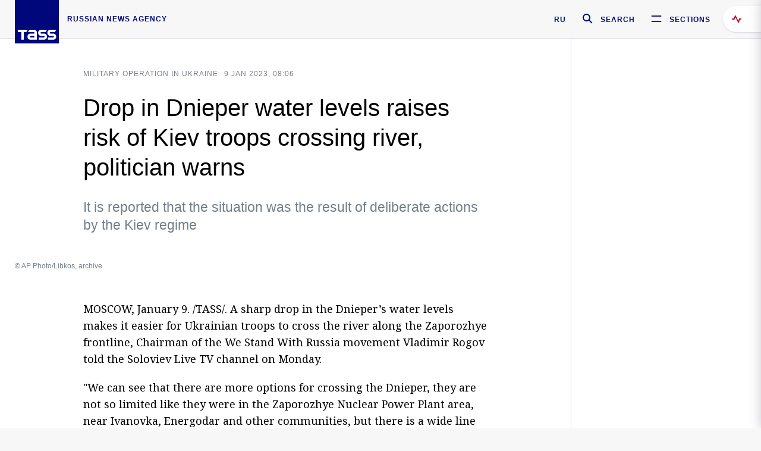

--- FILE ---
content_type: text/html; charset=utf-8
request_url: https://tass.com/politics/1559621
body_size: 24236
content:
<!DOCTYPE html><html data-ng-app="tassApp" data-ng-controller="mainController"><head><title>Drop in Dnieper water levels raises risk of Kiev troops crossing river, politician warns -  Russian Politics &amp; Diplomacy - TASS</title><meta name="description" content="It is reported that the situation was the result of deliberate actions by the Kiev regime"><meta name="viewport" content="width=device-width, initial-scale=1.0"><meta http-equiv="X-UA-Compatible" content="ie=edge"><meta name="yandex-verification" content="f91ce7b4a203a30a"><meta name="google-site-verification" content="PoyFi2APBqKw8uGePodmFqId646DYLqqS1qiMTh153w"><meta name="msvalidate.01" content="C05302AEC20336D89FE678451D9C5CDC"><meta property="fb:app_id" content="145834367435982"><meta property="fb:pages" content="144698628932572"><meta property="og:site_name" content="TASS"><meta property="og:type" content="article"><meta property="og:image" content="https://cdn-media.tass.ru/width/1200_4ce85301/tass/m2/en/uploads/i/20230109/1377189.jpg"><meta property="og:url" content="https://tass.com/politics/1559621"><meta property="og:title" content="Drop in Dnieper water levels raises risk of Kiev troops crossing river, politician warns"><meta property="og:description" content="It is reported that the situation was the result of deliberate actions by the Kiev regime"><meta property="twitter:site" content="@tass_agency"><meta property="twitter:site:id" content="285532415"><meta property="twitter:card" content="summary_large_image"><meta property="twitter:title" content="Drop in Dnieper water levels raises risk of Kiev troops crossing river, politician warns"><meta property="twitter:description" content="It is reported that the situation was the result of deliberate actions by the Kiev regime"><meta property="twitter:image" content="https://cdn-media.tass.ru/width/1200_4ce85301/tass/m2/en/uploads/i/20230109/1377189.jpg"><meta property="vk:image" content="https://cdn-media.tass.ru/width/1200_4ce85301/tass/m2/en/uploads/i/20230109/1377189.jpg"><link rel="image_src" href="https://cdn-media.tass.ru/width/1200_4ce85301/tass/m2/en/uploads/i/20230109/1377189.jpg"><meta name="gtm-page-type" content="news"><link rel="amphtml" href="https://tass.com/politics/1559621/amp"><link rel="apple-touch-icon" href="/img/blocks/common/apple-touch-icon.png"><link rel="apple-touch-icon" sizes="57x57" href="/img/blocks/common/apple-touch-icon-57x57.png"><link rel="apple-touch-icon" sizes="72x72" href="/img/blocks/common/apple-touch-icon-72x72.png"><link rel="apple-touch-icon" sizes="76x76" href="/img/blocks/common/apple-touch-icon-76x76.png"><link rel="apple-touch-icon" sizes="114x114" href="/img/blocks/common/apple-touch-icon-114x114.png"><link rel="apple-touch-icon" sizes="120x120" href="/img/blocks/common/apple-touch-icon-120x120.png"><link rel="apple-touch-icon" sizes="144x144" href="/img/blocks/common/apple-touch-icon-144x144.png"><link rel="apple-touch-icon" sizes="152x152" href="/img/blocks/common/apple-touch-icon-152x152.png"><link rel="apple-touch-icon" sizes="180x180" href="/img/blocks/common/apple-touch-icon-180x180.png"><link href="//fonts.googleapis.com/css?family=Noto+Sans:400,400i,700,700i|Noto+Serif:400,400i,700,700i&amp;amp;subset=cyrillic,cyrillic-ext,latin-ext" rel="stylesheet"><link href="//fonts.googleapis.com/css?family=PT+Serif:,700&amp;amp;subset=cyrillic" rel="stylesheet"><script src="//platform.twitter.com/widgets.js" charset="utf-8" async></script><script src="/newtass/javascript/libs/jwplayer-7.11.2/jwplayer.js"></script><script>jwplayer.key = 'btTjXiuYZsRbqAVggNOhFFVcP3mvO2KkI2kx4w= = ';</script><script>var TASSconfig = {
    centrifugo: {"host":"https://centrifugo.tass.ru","port":"443","user":"1","timestamp":"10","token":"87cf320d40b3d158222430b232ea6803c57e1290d414fcdd78a446615884092e"},
    webSocket: {"host":"wss://comet.tass.ru:443","SID":"--b28c704f1435e1a5ac1a753810d40a57"}
}</script><script src="//cdnjs.cloudflare.com/ajax/libs/jquery/3.2.1/jquery.min.js"></script><script src="//yastatic.net/pcode/adfox/loader.js" crossorigin="anonymous" defer="defer"></script><script src="//yastatic.net/pcode/adfox/header-bidding.js" async="async"></script><script src="//an.yandex.ru/system/context.js" async="async"></script><script src="/newtass/javascript/libs/angular.min.js"></script><script src="/newtass/javascript/libs/angular-sanitize.min.js"></script><script src="/newtass/javascript/libs/angular-touch.min.js"></script><script src="/newtass/javascript/libs/angular-cookies.min.js"></script><script src="/newtass/javascript/libs/angular-mask.min.js"></script><script src="/newtass/javascript/libs/datepicker.js"></script><script src="//cdn.jsdelivr.net/sockjs/1.1/sockjs.min.js"></script><script src="/newtass/javascript/libs/centrifuge.js"></script><script src="/newtass/javascript/app.js?v=90"></script><script src="/newtass/javascript/servises/overlord.js?v=90"></script><script src="/newtass/javascript/servises/centrifuge.js?v=90"></script><script>window.yaContextCb = window.yaContextCb || []</script><script src="https://yandex.ru/ads/system/context.js" async="async"></script><script src="/newtass/javascript/servises/websocket.js?v=90"></script><script src="/newtass/javascript/controllers/mainController.js?v=90"></script><script src="/newtass/javascript/controllers/newsfeedController.js?v=90"></script><script src="/newtass/javascript/controllers/sliderController.js?v=90"></script><script src="/newtass/javascript/controllers/socialController.js?v=90"></script><script src="/newtass/javascript/controllers/videoController.js?v=90"></script><script src="/newtass/javascript/controllers/audioController.js?v=90"></script><script src="/newtass/javascript/controllers/headerController.js?v=90"></script><script src="/newtass/javascript/controllers/contentList.js?v=90"></script><script src="/newtass/javascript/controllers/whatsNewController.js?v=90"></script><script src="/newtass/javascript/controllers/mainMediaController.js?v=90"></script><script src="/newtass/javascript/directives/fullscreenViewDirective.js?v=90"></script><script src="/newtass/javascript/directives/photoFullscreenViewDirective.js?v=90"></script><script src="/newtass/javascript/controllers/menuController.js?v=90"></script><script src="/newtass/javascript/directives/expandableTextIncludes.js?v=90"></script><script src="/newtass/javascript/directives/dateFormatDirective.js?v=90"></script><script src="/newtass/javascript/directives/clickOutsideDirective.js?v=90"></script><script src="/newtass/javascript/directives/urgentDirective.js?v=90"></script><script src="/newtass/javascript/directives/headerTop0Directive.js?v=90"></script><script src="/newtass/javascript/directives/headerDirective.js?v=90"></script><script src="/newtass/javascript/directives/scrollToTopDirective.js?v=90"></script><script src="/newtass/javascript/directives/spoilerExpandDirective.js?v=90"></script><script src="/newtass/javascript/directives/angular-loadscript.js"></script><script src="//www.google.com/recaptcha/api.js"></script><script src="/newtass/javascript/controllers/menuController.js?v=90"></script><script type="application/ld+json">{"@context":"https://schema.org/","@type":"Organization","url":"https://tass.com","name":"TASS","logo":{"@type":"ImageObject","url":"https://tass.com/newtass/img/blocks/common/tass-logo.jpg","width":60,"height":60},"sameAs":["https://www.facebook.com/tassagency","https://www.youtube.com/channel/UCEyGP84v6qbsZy9-pL6Jx2g","https://vk.com/tassagency","https://ok.ru/tassagency","https://www.instagram.com/tass_agency/","https://twitter.com/tass_agency"]}</script><script type="application/ld+json">{"@context":"https://schema.org","@graph":[{"@context":"https://schema.org","@type":"SiteNavigationElement","@id":"#menu-sections","name":"Russian Politics & Diplomacy","url":"https://tass.com/politics"},{"@context":"https://schema.org","@type":"SiteNavigationElement","@id":"#menu-sections","name":"World","url":"https://tass.com/world"},{"@context":"https://schema.org","@type":"SiteNavigationElement","@id":"#menu-sections","name":"Business & Economy","url":"https://tass.com/economy"},{"@context":"https://schema.org","@type":"SiteNavigationElement","@id":"#menu-sections","name":"Military & Defense","url":"https://tass.com/defense"},{"@context":"https://schema.org","@type":"SiteNavigationElement","@id":"#menu-sections","name":"Science & Space","url":"https://tass.com/science"},{"@context":"https://schema.org","@type":"SiteNavigationElement","@id":"#menu-sections","name":"Emergencies ","url":"https://tass.com/emergencies"},{"@context":"https://schema.org","@type":"SiteNavigationElement","@id":"#menu-sections","name":"Society & Culture","url":"https://tass.com/society"},{"@context":"https://schema.org","@type":"SiteNavigationElement","@id":"#menu-sections","name":"Press Review","url":"https://tass.com/pressreview"},{"@context":"https://schema.org","@type":"SiteNavigationElement","@id":"#menu-sections","name":"Sports","url":"https://tass.com/sports"}]}</script><!-- AdFox START--><!-- tasstest--><!-- Площадка: tass.com / Все разделы / fullscreen_com_web--><!-- Категория: <не задана>--><!-- Тип баннера: fullscreen--><div id="adfox_174887496479139980"></div><script>(function (w, n) {
    w[n] = w[n] || [];
    w[n].push({
        ownerId: 255516,
        containerId: 'adfox_174887496479139980',
        params: {
            p1: 'dhyaz',
            p2: 'gdtg'
        }
    });
})(window, 'adfoxAsyncParams');
</script><link id="css-default" rel="stylesheet" media="(min-width: 0px)" href="/newtass/stylesheets/news-page/news-page.css?v=90"><link id="css-md" rel="stylesheet" media="(min-width: 960px)" href="/newtass/stylesheets/news-page/news-page_md.css?v=90"><link id="css-lg" rel="stylesheet" media="(min-width: 1280px)" href="/newtass/stylesheets/news-page/news-page_lg.css?v=90"><link id="css-xl" rel="stylesheet" media="(min-width: 1360px)" href="/newtass/stylesheets/news-page/news-page_xl.css?v=90"><script type="application/ld+json">{"@context":"https://schema.org","@type":"NewsArticle","mainEntityOfPage":{"@type":"WebPage","@id":"https://tass.com/politics/1559621"},"headline":"Drop in Dnieper water levels raises risk of Kiev troops crossing river, politician warns","image":["https://cdn-media.tass.ru/width/1200_4ce85301/tass/m2/en/uploads/i/20230109/1377189.jpg"],"datePublished":"2023-01-09T08:06:14.000Z","dateModified":"2023-01-09T08:06:14.000Z","author":{"@type":"Organization","name":"TASS","logo":{"@type":"ImageObject","url":"https://tass.com/newtass/img/blocks/common/tass-logo.jpg","width":60,"height":60}},"publisher":{"@type":"Organization","name":"TASS","logo":{"@type":"ImageObject","url":"https://tass.com/newtass/img/blocks/common/tass-logo.jpg","width":60,"height":60}},"description":"It is reported that the situation was the result of deliberate actions by the Kiev regime"}</script></head><body data-ng-class="{'lenta-opened': newsFeedMode, 'overbody':$root.mainMenuStatus, 'whats-new-opened': whatsNewOpened}" data-ng-init="pushInRecommendations(1559621)"><!-- Yandex.Metrika counter -->
<script type="text/javascript" >
   (function (d, w, c) {
      (w[c] = w[c] || []).push(function() {
           try {
               w.yaCounter22765936 = new Ya.Metrika({
                   id:22765936,
                   clickmap:true,
                   trackLinks:true,
                   accurateTrackBounce:true,
                   trackHash:true
               });
           } catch(e) { }
       });
       var n = d.getElementsByTagName("script")[0],
           x = "https://mc.yandex.ru/metrika/watch.js",
           s = d.createElement("script"),
           f = function () { n.parentNode.insertBefore(s, n); }
       for (var i = 0; i < document.scripts.length; i++) {
           if (document.scripts[i].src === x) { return; }
       }
       s.type = "text/javascript";
       s.async = true;
       s.src = x;

       if (w.opera == "[object Opera]") {
           d.addEventListener("DOMContentLoaded", f, false);
       } else { f(); }
   })(document, window, "yandex_metrika_callbacks");
</script>
<noscript><div><img src="https://mc.yandex.ru/watch/22765936" style="position:absolute; left:-9999px;" alt="" /></div></noscript>
<!-- /Yandex.Metrika counter -->

<!-- /Yandex.Metrika counter --> 
<script type="text/javascript" >
   (function(m,e,t,r,i,k,a){m[i]=m[i]||function(){(m[i].a=m[i].a||[]).push(arguments)};
   m[i].l=1*new Date();k=e.createElement(t),a=e.getElementsByTagName(t)[0],k.async=1,k.src=r,a.parentNode.insertBefore(k,a)})
   (window, document, "script", "https://mc.yandex.ru/metrika/tag.js", "ym");

   ym(52150180, "init", {
        id:52150180,
        clickmap:true,
        trackLinks:true,
        accurateTrackBounce:true
   });
</script>
<noscript><div><img src="https://mc.yandex.ru/watch/52150180" style="position:absolute; left:-9999px;" alt="" /></div></noscript>
<!-- /Yandex.Metrika counter --><!--LiveInternet counter--><script type="text/javascript">
new Image().src = "//counter.yadro.ru/hit;TASS_total?r"+
escape(document.referrer)+((typeof(screen)=="undefined")?"":
";s"+screen.width+"*"+screen.height+"*"+(screen.colorDepth?
screen.colorDepth:screen.pixelDepth))+";u"+escape(document.URL)+
";"+Math.random();</script><!--/LiveInternet--><!--LiveInternet counter-->
<script type="text/javascript"><!--document.write('<a href="//www.liveinternet.ru/?tass.com"target="_blank"  ><img src="//counter.yadro.ru/logo;tass.com?44.6"title="LiveInternet"alt="" border="0" width="31" height="31"/></a>')//--></script>
<!--/LiveInternet--><div class="banner banner_delimeter"><div class="banner__wrapper"><div class="banner__container" id="970x250_top"><script>window.yaContextCb.push(()=>{
    Ya.adfoxCode.create({
    ownerId: 255516,
    containerId: '970x250_top',
    params: {
        p1: 'csprv',
        p2: 'gcah',
        puid1: JSON.parse('false') || '',
        puid2: '',
        puid3: '',
        puid4: '',
        puid5: '',
        puid6: '',
        puid7: '' 
        },
    lazyLoad: { 
            fetchMargin: 100,
            mobileScaling: 2
        }      
    })
        
})             
</script></div></div></div><header class="header header-on_top" id="header" data-ng-controller="headerController" header-directive="header-directive" ng-class="{'header_hidden': $root.showArticle}"><div class="container" ng-init="counterTime = 520"><div class="header-inner"><div class="header-logo-bar"><a class="header-logo" href="/" data-header_logo="data-header_logo" ="" rel="nofollow"><div class="header-logo__logo"></div></a><div class="header-inscription">russian news agency</div></div><div class="header-bar"><div class="header-lang"><a class="header-lang__item" href="//tass.ru" rel="nofollow" data-header_menu_lang="data-header_menu_lang">RU</a></div><div class="header-search" id="search-btn"><a style="text-decoration:none;" href="/search" rel="nofollow" data-header_menu_search_open="data-header_menu_search_open"><div class="header-search__icon"></div><div class="header-search__label">Search</div></a></div><div class="header-sections" id="open-menu-button" data-ng-click="manageHistoryTrackerForMenu($root.mainMenuStatus=true)" data-header_menu_categories_open="data-header_menu_categories_open"><div class="header-sections__icon"></div><div class="header-sections__label">Sections</div></div></div></div></div><button class="header-news-feed-button" data-header_menu_feed_open="data-header_menu_feed_open" ng-hide="ov.variable.newsfeed.isOpened" ng-click="toggleNewsFeed()" ng-class="{'header-news-feed-button_active': newsFeedLabelActive}"><span ng-cloak="ng-cloak" ng-bind-html="getNewsFeedCounter()"></span></button></header><div class="search-popup"><div class="search-popup__container"><header class="search-popup__header"><div class="search-popup__logo"></div><button class="search-popup__close-button" id="search-btn-close">Close</button></header><form class="search-popup__search-form"><div class="search-input"><div class="search-input__wrapper"><input class="search-input__input-field" autofocus="autofocus" placeholder="Search" data-ng-model="sendParams.searchStr"/><button class="search-input__submit-button" data-ng-click="dispatch()" ng-if="!pending" data-header_menu_search_start="data-header_menu_search_start"></button><div class="search-input__spinner" ng-if="pending"></div></div><ul class="search-input__results-list"><li class="search-input__results-list-item"><button class="search-input__result-title">Economy</button></li><li class="search-input__results-list-item"><button class="search-input__result-title">Sports</button></li><li class="search-input__results-list-item"><button class="search-input__result-title">Culture</button></li></ul></div></form></div></div><div class="menu" data-ng-controller="menuController" data-ng-class="{'menu_opened':$root.mainMenuStatus}" menu-directive="menu-directive"><div class="menu__container"><header class="menu__header"><a class="menu__logo" href="/" rel="nofollow"></a><button class="menu__close-button" id="close-menu-button" data-ng-click="manageHistoryTrackerForMenu($root.mainMenuStatus=false)" data-all_category_close="data-all_category_close">Close</button></header><div class="menu__content" data-ng-class="{'up':$root.mainMenuStatus}"><div class="menu__lists-wrapper"><ul class="menu-sections-list" data-ng-init="init()"><li class="menu-sections-list-item" data-ng-class="{'menu-sections-list-item_active': activeSection === 'politics'}"><div class="menu-sections-list__title-wrapper"><a class="menu-sections-list__title" href="/politics" data-ng-mouseover="onMouseEnter(4954); activeSection = 'politics'" data-all_category_choice="data-all_category_choice">Russian Politics &amp; Diplomacy</a></div><div class="section-preview"><div class="section-preview__content"><div class="section-preview__header"><span class="section-preview__title">Russian Politics &amp; Diplomacy</span><a class="section-preview__link" href="/politics" rel="nofollow" data-header_menu_categories_choice="data-header_menu_categories_choice">Into section →</a></div><ul class="section-preview__subcategories-list"><li class="section-preview__subcategories-list-item"><a class="section-preview__subcategories-list__link" href="/russias-foreign-policy">FOREIGN POLICY</a></li><li class="section-preview__subcategories-list-item"><a class="section-preview__subcategories-list__link" href="/domestic-policy">DOMESTIC POLICY</a></li></ul><div class="section-preview__news"><div data-ng-bind-html="newsContainer"></div><div data-ng-if="!newsContainer"><div class="news-preview news-preview_default"><div class="news-preview__body"><div class="news-preview__loader-long"></div><div class="news-preview__loader-long"></div><div class="news-preview__loader-long"></div></div></div><div class="news-preview news-preview_default"><div class="news-preview__body"><div class="news-preview__loader-long"></div><div class="news-preview__loader-long"></div><div class="news-preview__loader-long"></div></div></div><div class="news-preview news-preview_default"><div class="news-preview__body"><div class="news-preview__loader-long"></div><div class="news-preview__loader-long"></div><div class="news-preview__loader-long"></div></div></div></div></div></div></div></li><li class="menu-sections-list-item" data-ng-class="{'menu-sections-list-item_active': activeSection === 'world'}"><div class="menu-sections-list__title-wrapper"><a class="menu-sections-list__title" href="/world" data-ng-mouseover="onMouseEnter(4844); activeSection = 'world'" data-all_category_choice="data-all_category_choice">World</a></div><div class="section-preview"><div class="section-preview__content"><div class="section-preview__header"><span class="section-preview__title">World</span><a class="section-preview__link" href="/world" rel="nofollow" data-header_menu_categories_choice="data-header_menu_categories_choice">Into section →</a></div><ul class="section-preview__subcategories-list"></ul><div class="section-preview__news"><div data-ng-bind-html="newsContainer"></div><div data-ng-if="!newsContainer"><div class="news-preview news-preview_default"><div class="news-preview__body"><div class="news-preview__loader-long"></div><div class="news-preview__loader-long"></div><div class="news-preview__loader-long"></div></div></div><div class="news-preview news-preview_default"><div class="news-preview__body"><div class="news-preview__loader-long"></div><div class="news-preview__loader-long"></div><div class="news-preview__loader-long"></div></div></div><div class="news-preview news-preview_default"><div class="news-preview__body"><div class="news-preview__loader-long"></div><div class="news-preview__loader-long"></div><div class="news-preview__loader-long"></div></div></div></div></div></div></div></li><li class="menu-sections-list-item" data-ng-class="{'menu-sections-list-item_active': activeSection === 'economy'}"><div class="menu-sections-list__title-wrapper"><a class="menu-sections-list__title" href="/economy" data-ng-mouseover="onMouseEnter(4845); activeSection = 'economy'" data-all_category_choice="data-all_category_choice">Business &amp; Economy</a></div><div class="section-preview"><div class="section-preview__content"><div class="section-preview__header"><span class="section-preview__title">Business &amp; Economy</span><a class="section-preview__link" href="/economy" rel="nofollow" data-header_menu_categories_choice="data-header_menu_categories_choice">Into section →</a></div><ul class="section-preview__subcategories-list"><li class="section-preview__subcategories-list-item"><a class="section-preview__subcategories-list__link" href="/oil-gas-industry">Oil &amp; gas industry</a></li><li class="section-preview__subcategories-list-item"><a class="section-preview__subcategories-list__link" href="/internet-telecom">Internet &amp; Telecom</a></li><li class="section-preview__subcategories-list-item"><a class="section-preview__subcategories-list__link" href="/trade-cooperation">Trade &amp; Cooperation</a></li><li class="section-preview__subcategories-list-item"><a class="section-preview__subcategories-list__link" href="/transport">Transport</a></li></ul><div class="section-preview__news"><div data-ng-bind-html="newsContainer"></div><div data-ng-if="!newsContainer"><div class="news-preview news-preview_default"><div class="news-preview__body"><div class="news-preview__loader-long"></div><div class="news-preview__loader-long"></div><div class="news-preview__loader-long"></div></div></div><div class="news-preview news-preview_default"><div class="news-preview__body"><div class="news-preview__loader-long"></div><div class="news-preview__loader-long"></div><div class="news-preview__loader-long"></div></div></div><div class="news-preview news-preview_default"><div class="news-preview__body"><div class="news-preview__loader-long"></div><div class="news-preview__loader-long"></div><div class="news-preview__loader-long"></div></div></div></div></div></div></div></li><li class="menu-sections-list-item" data-ng-class="{'menu-sections-list-item_active': activeSection === 'defense'}"><div class="menu-sections-list__title-wrapper"><a class="menu-sections-list__title" href="/defense" data-ng-mouseover="onMouseEnter(4953); activeSection = 'defense'" data-all_category_choice="data-all_category_choice">Military &amp; Defense</a></div><div class="section-preview"><div class="section-preview__content"><div class="section-preview__header"><span class="section-preview__title">Military &amp; Defense</span><a class="section-preview__link" href="/defense" rel="nofollow" data-header_menu_categories_choice="data-header_menu_categories_choice">Into section →</a></div><ul class="section-preview__subcategories-list"></ul><div class="section-preview__news"><div data-ng-bind-html="newsContainer"></div><div data-ng-if="!newsContainer"><div class="news-preview news-preview_default"><div class="news-preview__body"><div class="news-preview__loader-long"></div><div class="news-preview__loader-long"></div><div class="news-preview__loader-long"></div></div></div><div class="news-preview news-preview_default"><div class="news-preview__body"><div class="news-preview__loader-long"></div><div class="news-preview__loader-long"></div><div class="news-preview__loader-long"></div></div></div><div class="news-preview news-preview_default"><div class="news-preview__body"><div class="news-preview__loader-long"></div><div class="news-preview__loader-long"></div><div class="news-preview__loader-long"></div></div></div></div></div></div></div></li><li class="menu-sections-list-item" data-ng-class="{'menu-sections-list-item_active': activeSection === 'science'}"><div class="menu-sections-list__title-wrapper"><a class="menu-sections-list__title" href="/science" data-ng-mouseover="onMouseEnter(4957); activeSection = 'science'" data-all_category_choice="data-all_category_choice">Science &amp; Space</a></div><div class="section-preview"><div class="section-preview__content"><div class="section-preview__header"><span class="section-preview__title">Science &amp; Space</span><a class="section-preview__link" href="/science" rel="nofollow" data-header_menu_categories_choice="data-header_menu_categories_choice">Into section →</a></div><ul class="section-preview__subcategories-list"></ul><div class="section-preview__news"><div data-ng-bind-html="newsContainer"></div><div data-ng-if="!newsContainer"><div class="news-preview news-preview_default"><div class="news-preview__body"><div class="news-preview__loader-long"></div><div class="news-preview__loader-long"></div><div class="news-preview__loader-long"></div></div></div><div class="news-preview news-preview_default"><div class="news-preview__body"><div class="news-preview__loader-long"></div><div class="news-preview__loader-long"></div><div class="news-preview__loader-long"></div></div></div><div class="news-preview news-preview_default"><div class="news-preview__body"><div class="news-preview__loader-long"></div><div class="news-preview__loader-long"></div><div class="news-preview__loader-long"></div></div></div></div></div></div></div></li><li class="menu-sections-list-item" data-ng-class="{'menu-sections-list-item_active': activeSection === 'emergencies'}"><div class="menu-sections-list__title-wrapper"><a class="menu-sections-list__title" href="/emergencies" data-ng-mouseover="onMouseEnter(4992); activeSection = 'emergencies'" data-all_category_choice="data-all_category_choice">Emergencies </a></div><div class="section-preview"><div class="section-preview__content"><div class="section-preview__header"><span class="section-preview__title">Emergencies </span><a class="section-preview__link" href="/emergencies" rel="nofollow" data-header_menu_categories_choice="data-header_menu_categories_choice">Into section →</a></div><ul class="section-preview__subcategories-list"></ul><div class="section-preview__news"><div data-ng-bind-html="newsContainer"></div><div data-ng-if="!newsContainer"><div class="news-preview news-preview_default"><div class="news-preview__body"><div class="news-preview__loader-long"></div><div class="news-preview__loader-long"></div><div class="news-preview__loader-long"></div></div></div><div class="news-preview news-preview_default"><div class="news-preview__body"><div class="news-preview__loader-long"></div><div class="news-preview__loader-long"></div><div class="news-preview__loader-long"></div></div></div><div class="news-preview news-preview_default"><div class="news-preview__body"><div class="news-preview__loader-long"></div><div class="news-preview__loader-long"></div><div class="news-preview__loader-long"></div></div></div></div></div></div></div></li><li class="menu-sections-list-item" data-ng-class="{'menu-sections-list-item_active': activeSection === 'society'}"><div class="menu-sections-list__title-wrapper"><a class="menu-sections-list__title" href="/society" data-ng-mouseover="onMouseEnter(4956); activeSection = 'society'" data-all_category_choice="data-all_category_choice">Society &amp; Culture</a></div><div class="section-preview"><div class="section-preview__content"><div class="section-preview__header"><span class="section-preview__title">Society &amp; Culture</span><a class="section-preview__link" href="/society" rel="nofollow" data-header_menu_categories_choice="data-header_menu_categories_choice">Into section →</a></div><ul class="section-preview__subcategories-list"></ul><div class="section-preview__news"><div data-ng-bind-html="newsContainer"></div><div data-ng-if="!newsContainer"><div class="news-preview news-preview_default"><div class="news-preview__body"><div class="news-preview__loader-long"></div><div class="news-preview__loader-long"></div><div class="news-preview__loader-long"></div></div></div><div class="news-preview news-preview_default"><div class="news-preview__body"><div class="news-preview__loader-long"></div><div class="news-preview__loader-long"></div><div class="news-preview__loader-long"></div></div></div><div class="news-preview news-preview_default"><div class="news-preview__body"><div class="news-preview__loader-long"></div><div class="news-preview__loader-long"></div><div class="news-preview__loader-long"></div></div></div></div></div></div></div></li><li class="menu-sections-list-item" data-ng-class="{'menu-sections-list-item_active': activeSection === 'pressreview'}"><div class="menu-sections-list__title-wrapper"><a class="menu-sections-list__title" href="/pressreview" data-ng-mouseover="onMouseEnter(4981); activeSection = 'pressreview'" data-all_category_choice="data-all_category_choice">Press Review</a></div><div class="section-preview"><div class="section-preview__content"><div class="section-preview__header"><span class="section-preview__title">Press Review</span><a class="section-preview__link" href="/pressreview" rel="nofollow" data-header_menu_categories_choice="data-header_menu_categories_choice">Into section →</a></div><ul class="section-preview__subcategories-list"></ul><div class="section-preview__news"><div data-ng-bind-html="newsContainer"></div><div data-ng-if="!newsContainer"><div class="news-preview news-preview_default"><div class="news-preview__body"><div class="news-preview__loader-long"></div><div class="news-preview__loader-long"></div><div class="news-preview__loader-long"></div></div></div><div class="news-preview news-preview_default"><div class="news-preview__body"><div class="news-preview__loader-long"></div><div class="news-preview__loader-long"></div><div class="news-preview__loader-long"></div></div></div><div class="news-preview news-preview_default"><div class="news-preview__body"><div class="news-preview__loader-long"></div><div class="news-preview__loader-long"></div><div class="news-preview__loader-long"></div></div></div></div></div></div></div></li><li class="menu-sections-list-item" data-ng-class="{'menu-sections-list-item_active': activeSection === 'sports'}"><div class="menu-sections-list__title-wrapper"><a class="menu-sections-list__title" href="/sports" data-ng-mouseover="onMouseEnter(4869); activeSection = 'sports'" data-all_category_choice="data-all_category_choice">Sports</a></div><div class="section-preview"><div class="section-preview__content"><div class="section-preview__header"><span class="section-preview__title">Sports</span><a class="section-preview__link" href="/sports" rel="nofollow" data-header_menu_categories_choice="data-header_menu_categories_choice">Into section →</a></div><ul class="section-preview__subcategories-list"></ul><div class="section-preview__news"><div data-ng-bind-html="newsContainer"></div><div data-ng-if="!newsContainer"><div class="news-preview news-preview_default"><div class="news-preview__body"><div class="news-preview__loader-long"></div><div class="news-preview__loader-long"></div><div class="news-preview__loader-long"></div></div></div><div class="news-preview news-preview_default"><div class="news-preview__body"><div class="news-preview__loader-long"></div><div class="news-preview__loader-long"></div><div class="news-preview__loader-long"></div></div></div><div class="news-preview news-preview_default"><div class="news-preview__body"><div class="news-preview__loader-long"></div><div class="news-preview__loader-long"></div><div class="news-preview__loader-long"></div></div></div></div></div></div></div></li></ul><ul class="menu-links-list"><li class="menu-links-list-item"><a class="menu-links-list__link" href="/specialprojects" rel="nofollow">Special projects</a></li><li class="menu-links-list-item" data-ng-class="{'menu-links-list-item_active': activeSection === 1}"><div class="menu-links-list__title-wrapper"><div class="menu-links-list__title" data-ng-mouseover="activeSection = 1">TASS</div></div><div class="links-block links-block_one-column"><div class="links-block__content"><div class="links-block-section"><div class="links-block-section__title">Agency</div><ul class="links-block-section__list"><li class="links-block-section__list-item"><a class="links-block-section__link" href="/today" rel="nofollow">TASS today</a></li><li class="links-block-section__list-item"><a class="links-block-section__link" href="/history" rel="nofollow">History</a></li><li class="links-block-section__list-item"><a class="links-block-section__link" href="/team" rel="nofollow">Management</a></li><li class="links-block-section__list-item"><a class="links-block-section__link" href="/contacts" rel="nofollow">Contacts</a></li></ul></div><div class="links-block-section"><div class="links-block-section__title">Projects &amp; Services</div><ul class="links-block-section__list"><li class="links-block-section__list-item"><a class="links-block-section__link" href="http://www.tassphoto.com/en" rel="nofollow">TASS-PHOTO</a></li><li class="links-block-section__list-item"><a class="links-block-section__link" href="https://terminal.tass.ru/" rel="nofollow">NEWS TERMINAL</a></li></ul></div><div class="links-block-section"><div class="links-block-section__title"></div><ul class="links-block-section__list"><li class="links-block-section__list-item"><a class="links-block-section__link" href="https://cdn.tass.ru/data/files/ru/politika-obrabotki-dannyh-tassru.docx" rel="nofollow">Personal data processing policy TASS</a></li><li class="links-block-section__list-item"><a class="links-block-section__link" href="/press-releases" rel="nofollow">Press Releases</a></li><li class="links-block-section__list-item"><a class="links-block-section__link" href="/privacy-policy" rel="nofollow">Privacy Policy​ tass.com</a></li><li class="links-block-section__list-item"><a class="links-block-section__link" href="/terms-of-use" rel="nofollow">Terms of use</a></li><li class="links-block-section__list-item"><a class="links-block-section__link" href="/anti-corruption" rel="nofollow">ANTI-Corruption</a></li></ul></div></div></div></li><li class="menu-links-list-item" data-ng-class="{'menu-links-list-item_active': activeSection === 2}"><div class="menu-links-list__title-wrapper"><div class="menu-links-list__title" data-ng-mouseover="activeSection = 2">Subscribe</div></div><div class="links-block links-block_two-column"><div class="links-block__content"><div class="links-block-section"><div class="links-block-section__title">Social Media</div><ul class="links-block-section__list"><li class="links-block-section__list-item"><a class="links-block-section__link" href="https://t.me/tassagency_en" rel="nofollow">Telegram</a></li></ul></div><div class="links-block-section"><div class="links-block-section__title">Subscriptions</div><ul class="links-block-section__list"><li class="links-block-section__list-item"><a class="links-block-section__link links-block-section__link_icon" href="http://tass.com/rss/v2.xml" rel="nofollow"><span class="links-block-section__link-icon" style="background-image: url('https://tass.com/newtass/img/blocks/menu-links-list/rss.svg')"></span>RSS</a></li></ul></div></div></div></li><li class="menu-links-list-item"><a class="menu-links-list__link" href="/ads" rel="nofollow">Advertising</a></li><li class="menu-links-list-item"><a class="menu-links-list__link" href="/contacts" rel="nofollow">Contacts</a></li></ul></div></div></div></div><div class="news-feed" data-ng-controller="newsFeedController" ng-init="init()"><div ng-class="{'news-feed-back': isOpened}"></div><div class="news-feed-column" ng-class="{'news-feed-column_opened': isOpened}"><div class="news-feed-close" ng-click="closeNewsFeed()" data-header_menu_feed_close="data-header_menu_feed_close"></div><div class="news-feed-content" id="news-feed-content"><div class="news-feed-list"><div class="news-feed-btn" ng-class="{'news-feed-btn_active': newsFeedCounter}" ng-click="loadmessages(true)"><div class="news-feed-btn__inner" ng-bind-html="getNewsFeedCounter()"></div></div><div class="news-feed-day-container" data-ng-repeat="dayPoint in newsFeed | orderObjectBy:'date':true"><div class="news-feed-daypoint">{{dayPoint.date | date : 'd MMMM yyyy'}}</div><a class="news-feed-item" data-ng-class="{'news-feed-item_flash': newsPoint.isFlash, 'news-feed-item_new': newsPoint.isNew}" data-ng-href="{{newsPoint.link}}" data-ng-repeat="newsPoint in dayPoint | orderObjectBy:'date':true" data-ng-if="newsPoint.toShow"><div class="news-feed-item__header"><div class="news-feed-item__date">{{newsPoint.date * 1000 | date : 'HH:mm'}} {{newsPoint.mark}}</div></div><div class="news-feed-item__title-wrap"><div class="news-feed-item__title" data-header_menu_feed_title="data-header_menu_feed_title" data-ng-if="!newsPoint.subtitle">{{newsPoint.title}}</div><div data-ng-if="newsPoint.subtitle" data-header_menu_feed_title="data-header_menu_feed_title"><div class="news-feed-item__title">{{newsPoint.title+ ' '}}</div><div class="news-feed-item__subtitle">{{newsPoint.subtitle}}</div></div><div class="news-feed-item__photo" data-ng-if="newsPoint.showPhoto &amp;&amp; newsPoint.image" data-header_menu_feed_photo="data-header_menu_feed_photo"><img data-ng-src="{{newsPoint.image}}" alt=""/></div></div></a></div></div><div class="news-feed-endpoint" id="news-feed-endpoint"></div></div><a class="news-feed-link" data-ng-href="/search" data-header_menu_feed_all="data-header_menu_feed_all">All news</a></div></div><main class="container"><section class="section-grid" id="news"><div class="section-grid__col section-grid__col_center"><div class="news" data-io-article-url="https://tass.com/politics/1559621"><div class="column"><div class="news-header"><div class="news-header__top"><div class="news-header__marker"><a href="/military-operation-in-ukraine" style="text-decoration:none">Military operation in Ukraine</a></div><div class="news-header__date" ng-cloak="ng-cloak"><span class="news-header__date-date"><dateformat time="1673251574" mode="abs"></dateformat></span></div></div><h1 class="news-header__title">Drop in Dnieper water levels raises risk of Kiev troops crossing river, politician warns

</h1><div class="news-header__lead">It is reported that the situation was the result of deliberate actions by the Kiev regime</div><div class="news-header__actions"></div></div></div><div class="news-media news-media_photo"><div class="text-include text-include-photo"><img class="text-include-photo__img" ng-class="{'resize':undefined}" src="//cdn-media.tass.ru/width/1020_b9261fa1/tass/m2/en/uploads/i/20230109/1377189.jpg" alt=""/><a class="text-include-photo__source" data-ng-href="" target="_blank">© AP Photo/Libkos, archive</a></div></div><div class="text-content"><div class="text-block"><p>MOSCOW, January 9. /TASS/. A sharp drop in the Dnieper&rsquo;s water levels makes it easier for Ukrainian troops to cross the river along the Zaporozhye frontline, Chairman of the We Stand With Russia movement Vladimir Rogov told the Soloviev Live TV channel on Monday.</p>

<p>&quot;We can see that there are more options for crossing the Dnieper, they are not so limited like they were in the Zaporozhye Nuclear Power Plant area, near Ivanovka, Energodar and other communities, but there is a wide line of contact, &lt;...&gt; which means that they (the Armed Forces of Ukraine - TASS) can start some action anywhere. I am not saying that it is bound to happen but we need to be prepared for that,&quot; he noted.</p>

<p>Rogov pointed out that if the river&rsquo;s surface froze - which was possible in the frosty weather that had set in for several days, given a drop in the water levels and the slow flow of the river - it would create conditions for crossing the Dnieper. However, in the politician&rsquo;s opinion, the situation was the result of deliberate actions by the Kiev regime.</p>

<p>&quot;Those include the gradual closing of hydraulic locks at other dams of the Dnieper cascade up the river, that is, at the Dnieper Hydroelectric Station in the city of Zaporozhye temporarily controlled by the Zelensky regime, at the Kremenchuk Hydroelectric Power Plant, the Middle Dnieper Hydroelectric Station in Dneprodzerzhinsk &lt;...&gt; Hydraulic locks were closed at all those hydroelectric stations, so the natural flow of water was interrupted,&quot; Rogov explained.</p>
</div></div><div class="column"><div class="news-actions"><div class="tags"><div class="tags__title">Tags</div><div class="tags__list"><a class="tags__item" href="/tag/military-operation-in-ukraine" data-content_tags="data-content_tags">Military operation in Ukraine</a></div></div></div></div></div></div><div class="section-grid__col section-grid__col_right"><div class="banner banner_sticky"><div class="banner__wrapper"><div class="banner__container" id="vb_top"><script>window.yaContextCb.push(()=>{
    Ya.adfoxCode.create({
    ownerId: 255516,
    containerId: 'vb_top',
    params: {
        p1: 'csprt',
        p2: 'gbws',
        puid1: JSON.parse('false') || '',
        puid2: '',
        puid3: '',
        puid4: '',
        puid5: '',
        puid6: '',
        puid7: '' 
        },
    lazyLoad: { 
        fetchMargin: 100,
        mobileScaling: 2
        }            
    })   
})

// reload every 30 sec
const startReloadInterval = () => {
    window.vbTopIntervalId = setInterval(() => {
        Ya.adfoxCode.reload('vb_top', {onlyIfWasVisible: true})
    }, 30000)
}

startReloadInterval();    

window.addEventListener('blur', () => clearInterval(window.vbTopIntervalId));
window.addEventListener('focus', () => startReloadInterval());              
    </script></div></div></div></div></section><div class="section-grid"><div class="section-grid__col section-grid__col_center"><div class="news-content news-content_default"><a class="news-content__container" href="/politics/2072745"><div class="news-content__info"><div class="news-content__date"><dateformat time="1768659325" mode="rel"></dateformat></div></div><div class="news-content__header"><span class="news-content__title">New Ukrainian defense minister shows no sign of thinking about peace — senator</span></div><div class="news-content__lead">Konstantin Basyuk, deputy head of the Federation Council’s Committee for Defense and Security, said, that Ukraine has the motivation and willingness to wage an armed conflict &quot;to the end&quot;</div><div class="news-content__link" data-article_full="data-article_full">Read more</div></a></div></div><div class="section-grid__col section-grid__col_right"><div class="banner_sticky"><div class="banner border-top__0"><div class="banner__wrapper"><div class="banner__container" id="tgb_539411606"><script>window.yaContextCb.push(()=>{
    Ya.adfoxCode.create({
    ownerId: 255516,
    containerId: 'tgb_539411606',
    params: {
        p1: 'csprw',
        p2: 'gcbv',
        puid1: JSON.parse('false') || '',
        puid2: '',
        puid3: '',
        puid4: '',
        puid5: '',
        puid6: '',
        puid7: '' 
        },
    lazyLoad: { 
        fetchMargin: 100,
        mobileScaling: 2
        }           
    })   
})</script></div></div></div></div></div></div><section class="news-list-content" id="news-list" data-ng-controller="contentList" data-ng-init="firstInit()"><div class="list-item" ng-show="newsListCount &gt; 0"><div class="banner banner_delimeter banner--border-bottom" data-id="970x250_inline_1623237487"><div class="banner__wrapper"><div class="banner__container" id="970x250_inline_1623237487"><script>window.yaContextCb.push(()=>{
    Ya.adfoxCode.create({
    ownerId: 255516,
    containerId: '970x250_inline_1623237487',
    onRender: () => {
        const elem = document.querySelector('[data-id="970x250_inline_1623237487"]');

        if (elem) {
          elem.className = elem.className.replace("banner--border-bottom", 'banner--border-y');
        }
    },
    params: {
        p1: 'cirrn',
        p2: 'gcah',
        puid1: JSON.parse('false') || '',
        puid2: '',
        puid3: '',
        puid4: '',
        puid5: '',
        puid6: '',
        puid7: '' 
        },
    lazyLoad: { 
        fetchMargin: 100,
        mobileScaling: 2
        }           
    })   
})          
</script></div></div></div><div class="news-list-content__continer"><div class="news-list-content__news-list-section"><div class="news-list-content__news-block"><div class="news-content news-content_default"><a class="news-content__container" href="/politics/2072473"><div class="news-content__info"><div class="news-content__date"><dateformat time="1768571043" mode="rel"></dateformat></div></div><div class="news-content__header"><span class="news-content__title">World heading toward chaos due to West's actions — MFA</span></div><div class="news-content__lead">Russian Foreign Ministry Spokeswoman Maria Zakharova pointed to &quot;the West’s destructive activities, both in its own countries and abroad, aimed at dismantling the basic principles of morality&quot;</div><div class="news-content__photo-wrapper"><div class="news-content__photo" style="background-image: url(//cdn-media.tass.ru/width/680_18162ead/tass/m2/en/uploads/i/20260116/1463083.jpg)"></div></div><div class="news-content__link" data-article_full="data-article_full">Read more</div></a></div><div class="news-content news-content_default"><a class="news-content__container" href="/politics/2072741"><div class="news-content__info"><div class="news-content__date"><dateformat time="1768656388" mode="rel"></dateformat></div></div><div class="news-content__header"><span class="news-content__title">Kiev insists on unacceptable terms for exchange of Kursk Region residents — ombudsman</span></div><div class="news-content__lead">Tatyana Moskalkova explained that the residents of the Kursk Region remain hostages of Ukraine, which prohibits them from leaving their temporary accommodations</div><div class="news-content__photo-wrapper"><div class="news-content__photo" style="background-image: url(//cdn-media.tass.ru/width/680_18162ead/tass/m2/en/uploads/i/20260117/1463151.jpg)"></div></div><div class="news-content__link" data-article_full="data-article_full">Read more</div></a></div><div class="news-content news-content_default"><a class="news-content__container" href="/politics/2072451"><div class="news-content__info"><div class="news-content__date"><dateformat time="1768568912" mode="rel"></dateformat></div></div><div class="news-content__header"><span class="news-content__title">All districts in Kupyansk controlled by Russian troops — Battlegroup West</span></div><div class="news-content__lead">Russian Defense Minister Andrey Belousov listened to the report of the battlegroup commander and inquired about the situation around Kupyansk</div><div class="news-content__link" data-article_full="data-article_full">Read more</div></a></div><div class="news-content news-content_default"><a class="news-content__container" href="/world/2072657"><div class="news-content__info"><div class="news-content__date"><dateformat time="1768597200" mode="rel"></dateformat></div></div><div class="news-content__header"><span class="news-content__title">Trump claims Iran has canceled 800 scheduled hangings</span></div><div class="news-content__lead">Unrest in Iran began on December 29 after street protests triggered by a sharp fall in the Iranian rial exchange rate</div><div class="news-content__link" data-article_full="data-article_full">Read more</div></a></div><div class="news-content news-content_default"><a class="news-content__container" href="/world/2072689"><div class="news-content__info"><div class="news-content__date"><dateformat time="1768624370" mode="rel"></dateformat></div></div><div class="news-content__header"><span class="news-content__title">France deploys troops to Ukraine as instructors back in 2022 — politician</span></div><div class="news-content__lead">International Russophile Movement Vice President Fabrice Sorlin noted that Paris has retreated from its historical role as peacemaker</div><div class="news-content__link" data-article_full="data-article_full">Read more</div></a></div></div><div class="news-list-content__aside"><div class="banner banner_sticky"><div class="banner__wrapper"><div class="banner__container" id="vb_inline_7723066238"><script>window.yaContextCb.push(()=>{
    Ya.adfoxCode.create({
    ownerId: 255516,
    containerId: 'vb_inline_7723066238',
    params: {
        p1: 'cirrl',
        p2: 'gbws',
        puid1: JSON.parse('false') || '',
        puid2: '',
        puid3: '',
        puid4: '',
        puid5: '',
        puid6: '',
        puid7: '' 
        },
    lazyLoad: { 
        fetchMargin: 100,
        mobileScaling: 2
        }            
    })   
}) 
    </script></div></div></div></div></div></div></div><div class="list-item" ng-show="newsListCount &gt; 1"><div class="banner banner_delimeter banner--border-bottom" data-id="970x250_inline_4966645989"><div class="banner__wrapper"><div class="banner__container" id="970x250_inline_4966645989"><script>window.yaContextCb.push(()=>{
    Ya.adfoxCode.create({
    ownerId: 255516,
    containerId: '970x250_inline_4966645989',
    onRender: () => {
        const elem = document.querySelector('[data-id="970x250_inline_4966645989"]');

        if (elem) {
          elem.className = elem.className.replace("banner--border-bottom", 'banner--border-y');
        }
    },
    params: {
        p1: 'cirrn',
        p2: 'gcah',
        puid1: JSON.parse('false') || '',
        puid2: '',
        puid3: '',
        puid4: '',
        puid5: '',
        puid6: '',
        puid7: '' 
        },
    lazyLoad: { 
        fetchMargin: 100,
        mobileScaling: 2
        }           
    })   
})          
</script></div></div></div><div class="news-list-content__continer"><div class="news-list-content__news-list-section"><div class="news-list-content__news-block"><div class="news-content news-content_default"><a class="news-content__container" href="/politics/2072513"><div class="news-content__info"><div class="news-content__date"><dateformat time="1768575799" mode="rel"></dateformat></div></div><div class="news-content__header"><span class="news-content__title">Russian paratroopers advancing in four localities in Zaporozhye Region — governor</span></div><div class="news-content__lead">The fighting is heavy, but Russian soldiers are confidently advancing, Yevgeny Balitsky said </div><div class="news-content__link" data-article_full="data-article_full">Read more</div></a></div><div class="news-content news-content_default"><a class="news-content__container" href="/politics/2072745"><div class="news-content__info"><div class="news-content__date"><dateformat time="1768659325" mode="rel"></dateformat></div></div><div class="news-content__header"><span class="news-content__title">New Ukrainian defense minister shows no sign of thinking about peace — senator</span></div><div class="news-content__lead">Konstantin Basyuk, deputy head of the Federation Council’s Committee for Defense and Security, said, that Ukraine has the motivation and willingness to wage an armed conflict &quot;to the end&quot;</div><div class="news-content__link" data-article_full="data-article_full">Read more</div></a></div><div class="news-content news-content_default"><a class="news-content__container" href="/politics/2072661"><div class="news-content__info"><div class="news-content__date"><dateformat time="1768599721" mode="rel"></dateformat></div></div><div class="news-content__header"><span class="news-content__title">Russia capable of persuading NATO countries to abandon provocations in Baltic region</span></div><div class="news-content__lead">Russian Ambassador to Denmark Vladimir Barbin emphasized that &quot;Russia will not allow navigation in the Baltic Sea to be regulated according to NATO and the European Union's model&quot;</div><div class="news-content__photo-wrapper"><div class="news-content__photo" style="background-image: url(//cdn-media.tass.ru/width/680_18162ead/tass/m2/en/uploads/i/20260117/1463115.jpg)"></div></div><div class="news-content__link" data-article_full="data-article_full">Read more</div></a></div><div class="news-content news-content_default"><a class="news-content__container" href="/politics/2072693"><div class="news-content__info"><div class="news-content__date"><dateformat time="1768625820" mode="rel"></dateformat></div></div><div class="news-content__header"><span class="news-content__title">Ninety-nine Ukrainian drones downed over Russian regions overnight</span></div><div class="news-content__lead">29 of them were destroyed over the Belgorod Region</div><div class="news-content__link" data-article_full="data-article_full">Read more</div></a></div><div class="news-content news-content_default"><a class="news-content__container" href="/world/2072705"><div class="news-content__info"><div class="news-content__date"><dateformat time="1768642302" mode="rel"></dateformat></div></div><div class="news-content__header"><span class="news-content__title">German authorities must talk to Russia — AfD co-chair</span></div><div class="news-content__lead">On January 14, speaking at a New Year’s reception for business representatives in Halle, German Chancellor Friedrich Merz called Russia a &quot;European country&quot; and expressed hope for achieving a balance in relations with its &quot;the largest European neighbor&quot;</div><div class="news-content__link" data-article_full="data-article_full">Read more</div></a></div></div><div class="news-list-content__aside"><div class="banner banner_sticky"><div class="banner__wrapper"><div class="banner__container" id="vb_inline_2054098588"><script>window.yaContextCb.push(()=>{
    Ya.adfoxCode.create({
    ownerId: 255516,
    containerId: 'vb_inline_2054098588',
    params: {
        p1: 'cirrl',
        p2: 'gbws',
        puid1: JSON.parse('false') || '',
        puid2: '',
        puid3: '',
        puid4: '',
        puid5: '',
        puid6: '',
        puid7: '' 
        },
    lazyLoad: { 
        fetchMargin: 100,
        mobileScaling: 2
        }            
    })   
}) 
    </script></div></div></div></div></div></div></div><div class="list-item" ng-show="newsListCount &gt; 2"><div class="banner banner_delimeter banner--border-bottom" data-id="970x250_inline_7232441882"><div class="banner__wrapper"><div class="banner__container" id="970x250_inline_7232441882"><script>window.yaContextCb.push(()=>{
    Ya.adfoxCode.create({
    ownerId: 255516,
    containerId: '970x250_inline_7232441882',
    onRender: () => {
        const elem = document.querySelector('[data-id="970x250_inline_7232441882"]');

        if (elem) {
          elem.className = elem.className.replace("banner--border-bottom", 'banner--border-y');
        }
    },
    params: {
        p1: 'cirrn',
        p2: 'gcah',
        puid1: JSON.parse('false') || '',
        puid2: '',
        puid3: '',
        puid4: '',
        puid5: '',
        puid6: '',
        puid7: '' 
        },
    lazyLoad: { 
        fetchMargin: 100,
        mobileScaling: 2
        }           
    })   
})          
</script></div></div></div><div class="news-list-content__continer"><div class="news-list-content__news-list-section"><div class="news-list-content__news-block"><div class="news-content news-content_default"><a class="news-content__container" href="/world/2072587"><div class="news-content__info"><div class="news-content__date"><dateformat time="1768585349" mode="rel"></dateformat></div></div><div class="news-content__header"><span class="news-content__title">AfD leader questions expediency of Kiev support amid evidence of Nord Stream involvement</span></div><div class="news-content__lead">Der Spiegel reported on Thursday that the German Federal Supreme Court considers it &quot;highly likely&quot; that the explosions were carried out &quot;on the orders of a foreign state&quot;</div><div class="news-content__link" data-article_full="data-article_full">Read more</div></a></div><div class="news-content news-content_default"><a class="news-content__container" href="/science/2072685"><div class="news-content__info"><div class="news-content__date"><dateformat time="1768621594" mode="rel"></dateformat></div></div><div class="news-content__header"><span class="news-content__title">Argentine microsatellite to be launched into space along with NASA's lunar mission</span></div><div class="news-content__lead">The microsatellite will be deployed 70,000 kilometers from Earth</div><div class="news-content__link" data-article_full="data-article_full">Read more</div></a></div><div class="news-content news-content_default"><a class="news-content__container" href="/world/2072781"><div class="news-content__info"><div class="news-content__date"><dateformat time="1768674111" mode="rel"></dateformat></div></div><div class="news-content__header"><span class="news-content__title">Trump explains his claims for Greenland by US subsidies to EU countries</span></div><div class="news-content__lead">American President added that &quot;China and Russia want Greenland, and there is not a thing that Denmark can do about it&quot;</div><div class="news-content__photo-wrapper"><div class="news-content__photo" style="background-image: url(//cdn-media.tass.ru/width/680_18162ead/tass/m2/en/uploads/i/20260117/1463167.jpg)"></div></div><div class="news-content__link" data-article_full="data-article_full">Read more</div></a></div><div class="news-content news-content_default"><a class="news-content__container" href="/politics/2072635"><div class="news-content__info"><div class="news-content__date"><dateformat time="1768592036" mode="rel"></dateformat></div></div><div class="news-content__header"><span class="news-content__title">Introduction of driverless solutions is necessity, not fashion — Putin</span></div><div class="news-content__lead">Bringing autonomous driverless solutions into life is certainly not the fashion, Putin stressed</div><div class="news-content__link" data-article_full="data-article_full">Read more</div></a></div><div class="news-content news-content_default"><a class="news-content__container" href="/society/2072611"><div class="news-content__info"><div class="news-content__date"><dateformat time="1768589558" mode="rel"></dateformat></div></div><div class="news-content__header"><span class="news-content__title">Finland opens probe into three German snow trekkers who trespassed border into Russia</span></div><div class="news-content__lead">According to the Finnish Border Guard, the adventurists crossed the border in Paljakka in northeastern Finland’s Kuusamo &quot;out of curiosity&quot;</div><div class="news-content__link" data-article_full="data-article_full">Read more</div></a></div></div><div class="news-list-content__aside"><div class="banner banner_sticky"><div class="banner__wrapper"><div class="banner__container" id="vb_inline_5905204201"><script>window.yaContextCb.push(()=>{
    Ya.adfoxCode.create({
    ownerId: 255516,
    containerId: 'vb_inline_5905204201',
    params: {
        p1: 'cirrl',
        p2: 'gbws',
        puid1: JSON.parse('false') || '',
        puid2: '',
        puid3: '',
        puid4: '',
        puid5: '',
        puid6: '',
        puid7: '' 
        },
    lazyLoad: { 
        fetchMargin: 100,
        mobileScaling: 2
        }            
    })   
}) 
    </script></div></div></div></div></div></div></div><div class="list-item" ng-show="newsListCount &gt; 3"><div class="banner banner_delimeter banner--border-bottom" data-id="970x250_inline_1408388921"><div class="banner__wrapper"><div class="banner__container" id="970x250_inline_1408388921"><script>window.yaContextCb.push(()=>{
    Ya.adfoxCode.create({
    ownerId: 255516,
    containerId: '970x250_inline_1408388921',
    onRender: () => {
        const elem = document.querySelector('[data-id="970x250_inline_1408388921"]');

        if (elem) {
          elem.className = elem.className.replace("banner--border-bottom", 'banner--border-y');
        }
    },
    params: {
        p1: 'cirrn',
        p2: 'gcah',
        puid1: JSON.parse('false') || '',
        puid2: '',
        puid3: '',
        puid4: '',
        puid5: '',
        puid6: '',
        puid7: '' 
        },
    lazyLoad: { 
        fetchMargin: 100,
        mobileScaling: 2
        }           
    })   
})          
</script></div></div></div><div class="news-list-content__continer"><div class="news-list-content__news-list-section"><div class="news-list-content__news-block"><div class="news-content news-content_default"><a class="news-content__container" href="/emergencies/2072699"><div class="news-content__info"><div class="news-content__date"><dateformat time="1768634426" mode="rel"></dateformat></div></div><div class="news-content__header"><span class="news-content__title">Armenian court rules to return Karapetyan to house arrest — lawyer</span></div><div class="news-content__lead">After a 14-hour session, the judge ruled that &quot;detention as a preventive measure cannot be maintained</div><div class="news-content__link" data-article_full="data-article_full">Read more</div></a></div><div class="news-content news-content_default"><a class="news-content__container" href="/world/2072563"><div class="news-content__info"><div class="news-content__date"><dateformat time="1768583052" mode="rel"></dateformat></div></div><div class="news-content__header"><span class="news-content__title">Cuban officer downs US helicopter during US operation in Caracas — Cuban president</span></div><div class="news-content__lead">Cuban servicemen offered fierce resistance to the prevailing enemy, Miguel Diaz-Canel said</div><div class="news-content__link" data-article_full="data-article_full">Read more</div></a></div><div class="news-content news-content_default"><a class="news-content__container" href="/world/2072559"><div class="news-content__info"><div class="news-content__date"><dateformat time="1768582417" mode="rel"></dateformat></div></div><div class="news-content__header"><span class="news-content__title">Ukraine needs to make 'painful concessions' to achieve peace — Czech president</span></div><div class="news-content__lead">Petr Pavel did not say which concessions he was referring to</div><div class="news-content__link" data-article_full="data-article_full">Read more</div></a></div><div class="news-content news-content_default"><a class="news-content__container" href="/world/2072515"><div class="news-content__info"><div class="news-content__date"><dateformat time="1768575977" mode="rel"></dateformat></div></div><div class="news-content__header"><span class="news-content__title">US, Ukraine 'not on same page' on some issues in peace talks — Zelensky</span></div><div class="news-content__lead">Vladimir Zelensky continues to insist that Ukraine field 800,000 soldiers while admitting that Kiev cannot afford such an army</div><div class="news-content__link" data-article_full="data-article_full">Read more</div></a></div><div class="news-content news-content_default"><a class="news-content__container" href="/world/2071751"><div class="news-content__info"><div class="news-content__date"><dateformat time="1768481476" mode="rel"></dateformat></div></div><div class="news-content__header"><span class="news-content__title">Ex-top Austrian diplomat reveals what BRICS needs to do to counter US policies</span></div><div class="news-content__lead">&quot;BRICS has no mechanisms,&quot; Karin Kneissl noted</div><div class="news-content__link" data-article_full="data-article_full">Read more</div></a></div></div><div class="news-list-content__aside"><div class="banner banner_sticky"><div class="banner__wrapper"><div class="banner__container" id="vb_inline_5159204049"><script>window.yaContextCb.push(()=>{
    Ya.adfoxCode.create({
    ownerId: 255516,
    containerId: 'vb_inline_5159204049',
    params: {
        p1: 'cirrl',
        p2: 'gbws',
        puid1: JSON.parse('false') || '',
        puid2: '',
        puid3: '',
        puid4: '',
        puid5: '',
        puid6: '',
        puid7: '' 
        },
    lazyLoad: { 
        fetchMargin: 100,
        mobileScaling: 2
        }            
    })   
}) 
    </script></div></div></div></div></div></div></div><div class="list-item" ng-show="newsListCount &gt; 4"><div class="banner banner_delimeter banner--border-bottom" data-id="970x250_inline_5873764470"><div class="banner__wrapper"><div class="banner__container" id="970x250_inline_5873764470"><script>window.yaContextCb.push(()=>{
    Ya.adfoxCode.create({
    ownerId: 255516,
    containerId: '970x250_inline_5873764470',
    onRender: () => {
        const elem = document.querySelector('[data-id="970x250_inline_5873764470"]');

        if (elem) {
          elem.className = elem.className.replace("banner--border-bottom", 'banner--border-y');
        }
    },
    params: {
        p1: 'cirrn',
        p2: 'gcah',
        puid1: JSON.parse('false') || '',
        puid2: '',
        puid3: '',
        puid4: '',
        puid5: '',
        puid6: '',
        puid7: '' 
        },
    lazyLoad: { 
        fetchMargin: 100,
        mobileScaling: 2
        }           
    })   
})          
</script></div></div></div><div class="news-list-content__continer"><div class="news-list-content__news-list-section"><div class="news-list-content__news-block"><div class="news-content news-content_default"><a class="news-content__container" href="/world/2072753"><div class="news-content__info"><div class="news-content__date"><dateformat time="1768662788" mode="rel"></dateformat></div></div><div class="news-content__header"><span class="news-content__title">Blackout in Kiev to hurt Ukraine’s combat capability — Medvedchuk</span></div><div class="news-content__lead">The ex-leader of the banned Opposition Platform - for Life party said that today Vladimir Zelensky is more busy confronting Kiev mayor Vitaly Klitschko than assessing the situation in the country and caring for the citizens</div><div class="news-content__link" data-article_full="data-article_full">Read more</div></a></div><div class="news-content news-content_default"><a class="news-content__container" href="/world/2072737"><div class="news-content__info"><div class="news-content__date"><dateformat time="1768655834" mode="rel"></dateformat></div></div><div class="news-content__header"><span class="news-content__title">Danish, French aircraft conduct training flights in Southeast Greenland</span></div><div class="news-content__lead">The Danish armed forces reported expanding their presence and continuing exercises in Greenland in close cooperation with NATO allies</div><div class="news-content__link" data-article_full="data-article_full">Read more</div></a></div><div class="news-content news-content_default"><a class="news-content__container" href="/world/2072749"><div class="news-content__info"><div class="news-content__date"><dateformat time="1768660096" mode="rel"></dateformat></div></div><div class="news-content__header"><span class="news-content__title">Italy arrests vessel carrying metal for alleged violation of anti-Russian sanctions</span></div><div class="news-content__lead">A vessel flying the flag of a small island state from Oceania with a cargo of more than 33,000 tons of ferrous metals allegedly stayed in the port of Novorossiysk</div><div class="news-content__photo-wrapper"><div class="news-content__photo" style="background-image: url(//cdn-media.tass.ru/width/680_18162ead/tass/m2/en/uploads/i/20260117/1463159.jpg)"></div></div><div class="news-content__link" data-article_full="data-article_full">Read more</div></a></div><div class="news-content news-content_default"><a class="news-content__container" href="/world/2072673"><div class="news-content__info"><div class="news-content__date"><dateformat time="1768611901" mode="rel"></dateformat></div></div><div class="news-content__header"><span class="news-content__title">US military operation in Venezuela kills 83 people, defense chief says</span></div><div class="news-content__lead">32 Cuban comrades were among those 83 killed, Venezuelan Defense Minister Vladimir Padrino Lopez said</div><div class="news-content__photo-wrapper"><div class="news-content__photo" style="background-image: url(//cdn-media.tass.ru/width/680_18162ead/tass/m2/en/uploads/i/20260117/1463119.jpg)"></div></div><div class="news-content__link" data-article_full="data-article_full">Read more</div></a></div><div class="news-content news-content_default"><a class="news-content__container" href="/world/2072677"><div class="news-content__info"><div class="news-content__date"><dateformat time="1768617901" mode="rel"></dateformat></div></div><div class="news-content__header"><span class="news-content__title">Stoltenberg calls on Western countries to engage in dialogue with Russia</span></div><div class="news-content__lead">Former NATO Secretary General stressed that this is necessary, among other things, for the discussion of arms control</div><div class="news-content__photo-wrapper"><div class="news-content__photo" style="background-image: url(//cdn-media.tass.ru/width/680_18162ead/tass/m2/en/uploads/i/20260117/1463123.jpg)"></div></div><div class="news-content__link" data-article_full="data-article_full">Read more</div></a></div></div><div class="news-list-content__aside"><div class="banner banner_sticky"><div class="banner__wrapper"><div class="banner__container" id="vb_inline_300177236"><script>window.yaContextCb.push(()=>{
    Ya.adfoxCode.create({
    ownerId: 255516,
    containerId: 'vb_inline_300177236',
    params: {
        p1: 'cirrl',
        p2: 'gbws',
        puid1: JSON.parse('false') || '',
        puid2: '',
        puid3: '',
        puid4: '',
        puid5: '',
        puid6: '',
        puid7: '' 
        },
    lazyLoad: { 
        fetchMargin: 100,
        mobileScaling: 2
        }            
    })   
}) 
    </script></div></div></div></div></div></div></div><div class="list-item" ng-show="newsListCount &gt; 5"><div class="banner banner_delimeter banner--border-bottom" data-id="970x250_inline_438973240"><div class="banner__wrapper"><div class="banner__container" id="970x250_inline_438973240"><script>window.yaContextCb.push(()=>{
    Ya.adfoxCode.create({
    ownerId: 255516,
    containerId: '970x250_inline_438973240',
    onRender: () => {
        const elem = document.querySelector('[data-id="970x250_inline_438973240"]');

        if (elem) {
          elem.className = elem.className.replace("banner--border-bottom", 'banner--border-y');
        }
    },
    params: {
        p1: 'cirrn',
        p2: 'gcah',
        puid1: JSON.parse('false') || '',
        puid2: '',
        puid3: '',
        puid4: '',
        puid5: '',
        puid6: '',
        puid7: '' 
        },
    lazyLoad: { 
        fetchMargin: 100,
        mobileScaling: 2
        }           
    })   
})          
</script></div></div></div><div class="news-list-content__continer"><div class="news-list-content__news-list-section"><div class="news-list-content__news-block"><div class="news-content news-content_default"><a class="news-content__container" href="/politics/2071589"><div class="news-content__info"><div class="news-content__date"><dateformat time="1768467726" mode="rel"></dateformat></div></div><div class="news-content__header"><span class="news-content__title">FACTBOX: What is known about undercover British intelligence officer exposed in Moscow</span></div><div class="news-content__lead">Russia’s Federal Security Service stated that the British intelligence officer working undercover at the embassy is being expelled from the country</div><div class="news-content__photo-wrapper"><div class="news-content__photo" style="background-image: url(//cdn-media.tass.ru/width/680_18162ead/tass/m2/en/uploads/i/20260115/1462949.jpg)"></div></div><div class="news-content__link" data-article_full="data-article_full">Read more</div></a></div><div class="news-content news-content_default"><a class="news-content__container" href="/politics/2071951"><div class="news-content__info"><div class="news-content__date"><dateformat time="1768495779" mode="rel"></dateformat></div></div><div class="news-content__header"><span class="news-content__title">Degradation of international situation, security architecture: Putin's statements</span></div><div class="news-content__lead">The Russian president pointed out that Russia was &quot;sincerely committed to the ideals of a multipolar world&quot;</div><div class="news-content__photo-wrapper"><div class="news-content__photo" style="background-image: url(//cdn-media.tass.ru/width/680_18162ead/tass/m2/en/uploads/i/20260115/1462989.jpg)"></div></div><div class="news-content__link" data-article_full="data-article_full">Read more</div></a></div><div class="news-content news-content_default"><a class="news-content__container" href="/defense/2072725"><div class="news-content__info"><div class="news-content__date"><dateformat time="1768644592" mode="rel"></dateformat></div></div><div class="news-content__header"><span class="news-content__title">Settlements of Privolye in DPR, Priluki in Zaporozhye Region liberated — top brass</span></div><div class="news-content__lead">TASS has compiled the main information about the situation in the special military operation zone over the past 24 hours</div><div class="news-content__photo-wrapper"><div class="news-content__photo" style="background-image: url(//cdn-media.tass.ru/width/680_18162ead/tass/m2/en/uploads/i/20260117/1463143.jpg)"></div></div><div class="news-content__link" data-article_full="data-article_full">Read more</div></a></div><div class="news-content news-content_default"><a class="news-content__container" href="/world/2072645"><div class="news-content__info"><div class="news-content__date"><dateformat time="1768593371" mode="rel"></dateformat></div></div><div class="news-content__header"><span class="news-content__title">BRICS naval maneuvers finish in South Africa</span></div><div class="news-content__lead">Operational command of the drill was carried out by the Chinese Navy</div><div class="news-content__link" data-article_full="data-article_full">Read more</div></a></div><div class="news-content news-content_default"><a class="news-content__container" href="/politics/2072351"><div class="news-content__info"><div class="news-content__date"><dateformat time="1768560996" mode="rel"></dateformat></div></div><div class="news-content__header"><span class="news-content__title">Kremlin welcomes signals from Rome, Paris, Berlin regarding dialogue with Moscow</span></div><div class="news-content__lead">Dmitry Peskov noted that it was necessary to talk to Russia</div><div class="news-content__photo-wrapper"><div class="news-content__photo" style="background-image: url(//cdn-media.tass.ru/width/680_18162ead/tass/m2/en/uploads/i/20260116/1463071.jpg)"></div></div><div class="news-content__link" data-article_full="data-article_full">Read more</div></a></div></div><div class="news-list-content__aside"><div class="banner banner_sticky"><div class="banner__wrapper"><div class="banner__container" id="vb_inline_8009603239"><script>window.yaContextCb.push(()=>{
    Ya.adfoxCode.create({
    ownerId: 255516,
    containerId: 'vb_inline_8009603239',
    params: {
        p1: 'cirrl',
        p2: 'gbws',
        puid1: JSON.parse('false') || '',
        puid2: '',
        puid3: '',
        puid4: '',
        puid5: '',
        puid6: '',
        puid7: '' 
        },
    lazyLoad: { 
        fetchMargin: 100,
        mobileScaling: 2
        }            
    })   
}) 
    </script></div></div></div></div></div></div></div><div class="list-item" ng-show="newsListCount &gt; 6"><div class="banner banner_delimeter banner--border-bottom" data-id="970x250_inline_4730068044"><div class="banner__wrapper"><div class="banner__container" id="970x250_inline_4730068044"><script>window.yaContextCb.push(()=>{
    Ya.adfoxCode.create({
    ownerId: 255516,
    containerId: '970x250_inline_4730068044',
    onRender: () => {
        const elem = document.querySelector('[data-id="970x250_inline_4730068044"]');

        if (elem) {
          elem.className = elem.className.replace("banner--border-bottom", 'banner--border-y');
        }
    },
    params: {
        p1: 'cirrn',
        p2: 'gcah',
        puid1: JSON.parse('false') || '',
        puid2: '',
        puid3: '',
        puid4: '',
        puid5: '',
        puid6: '',
        puid7: '' 
        },
    lazyLoad: { 
        fetchMargin: 100,
        mobileScaling: 2
        }           
    })   
})          
</script></div></div></div><div class="news-list-content__continer"><div class="news-list-content__news-list-section"><div class="news-list-content__news-block"><div class="news-content news-content_default"><a class="news-content__container" href="/world/2072679"><div class="news-content__info"><div class="news-content__date"><dateformat time="1768618639" mode="rel"></dateformat></div></div><div class="news-content__header"><span class="news-content__title">Venezuela will defend its economic rights, develop production — Rodriguez</span></div><div class="news-content__lead">A national committee will be created for this purpose, Venezuela’s authorized President said</div><div class="news-content__link" data-article_full="data-article_full">Read more</div></a></div><div class="news-content news-content_default"><a class="news-content__container" href="/society/2072671"><div class="news-content__info"><div class="news-content__date"><dateformat time="1768611209" mode="rel"></dateformat></div></div><div class="news-content__header"><span class="news-content__title">Artist's Day to be celebrated in Russia for first time</span></div><div class="news-content__lead">The initiative to hold this professional holiday has been put forward by Chairman of Russia’s Union of Theatre Workers and People's Artist of Russia Vladimir Mashkov</div><div class="news-content__link" data-article_full="data-article_full">Read more</div></a></div><div class="news-content news-content_default"><a class="news-content__container" href="/world/2072727"><div class="news-content__info"><div class="news-content__date"><dateformat time="1768648397" mode="rel"></dateformat></div></div><div class="news-content__header"><span class="news-content__title">Over 50 mosques burned in Iran during protests — embassy in Russia</span></div><div class="news-content__lead">According to the embassy, there were also killings of the wounded</div><div class="news-content__link" data-article_full="data-article_full">Read more</div></a></div><div class="news-content news-content_default"><a class="news-content__container" href="/world/2072649"><div class="news-content__info"><div class="news-content__date"><dateformat time="1768595664" mode="rel"></dateformat></div></div><div class="news-content__header"><span class="news-content__title">Venezuela not humiliated by US military aggression, defense chief says</span></div><div class="news-content__lead">Vladimir Padrino Lopez emphasized that the honor of Venezuela’s national armed forces &quot;remains unwavering&quot;</div><div class="news-content__link" data-article_full="data-article_full">Read more</div></a></div><div class="news-content news-content_default"><a class="news-content__container" href="/economy/2071747"><div class="news-content__info"><div class="news-content__date"><dateformat time="1768480875" mode="rel"></dateformat></div></div><div class="news-content__header"><span class="news-content__title">WhatsApp to be completely blocked in Russia this year — lawmaker</span></div><div class="news-content__lead">Andrey Svintsov said this is because WhatsApp is owned by Meta, recognized as the extremist company in Russia</div><div class="news-content__photo-wrapper"><div class="news-content__photo" style="background-image: url(//cdn-media.tass.ru/width/680_18162ead/tass/m2/en/uploads/i/20260115/1462969.jpg)"></div></div><div class="news-content__link" data-article_full="data-article_full">Read more</div></a></div></div><div class="news-list-content__aside"><div class="banner banner_sticky"><div class="banner__wrapper"><div class="banner__container" id="vb_inline_2132528381"><script>window.yaContextCb.push(()=>{
    Ya.adfoxCode.create({
    ownerId: 255516,
    containerId: 'vb_inline_2132528381',
    params: {
        p1: 'cirrl',
        p2: 'gbws',
        puid1: JSON.parse('false') || '',
        puid2: '',
        puid3: '',
        puid4: '',
        puid5: '',
        puid6: '',
        puid7: '' 
        },
    lazyLoad: { 
        fetchMargin: 100,
        mobileScaling: 2
        }            
    })   
}) 
    </script></div></div></div></div></div></div></div><div class="list-item" ng-show="newsListCount &gt; 7"><div class="banner banner_delimeter banner--border-bottom" data-id="970x250_inline_6385042554"><div class="banner__wrapper"><div class="banner__container" id="970x250_inline_6385042554"><script>window.yaContextCb.push(()=>{
    Ya.adfoxCode.create({
    ownerId: 255516,
    containerId: '970x250_inline_6385042554',
    onRender: () => {
        const elem = document.querySelector('[data-id="970x250_inline_6385042554"]');

        if (elem) {
          elem.className = elem.className.replace("banner--border-bottom", 'banner--border-y');
        }
    },
    params: {
        p1: 'cirrn',
        p2: 'gcah',
        puid1: JSON.parse('false') || '',
        puid2: '',
        puid3: '',
        puid4: '',
        puid5: '',
        puid6: '',
        puid7: '' 
        },
    lazyLoad: { 
        fetchMargin: 100,
        mobileScaling: 2
        }           
    })   
})          
</script></div></div></div><div class="news-list-content__continer"><div class="news-list-content__news-list-section"><div class="news-list-content__news-block"><div class="news-content news-content_default"><a class="news-content__container" href="/world/2072683"><div class="news-content__info"><div class="news-content__date"><dateformat time="1768621029" mode="rel"></dateformat></div></div><div class="news-content__header"><span class="news-content__title">France has real opportunity to leave NATO — newspaper</span></div><div class="news-content__lead">According to the newspaper, the discussion about France's withdrawal from NATO acquired new relevance thanks to the conscious decision of the US to officially return to an overt imperial policy</div><div class="news-content__photo-wrapper"><div class="news-content__photo" style="background-image: url(//cdn-media.tass.ru/width/680_18162ead/tass/m2/en/uploads/i/20260117/1463131.jpg)"></div></div><div class="news-content__link" data-article_full="data-article_full">Read more</div></a></div><div class="news-content news-content_default"><a class="news-content__container" href="/world/2072675"><div class="news-content__info"><div class="news-content__date"><dateformat time="1768614480" mode="rel"></dateformat></div></div><div class="news-content__header"><span class="news-content__title">Syrian army has launched retaliatory operation against Kurdish fighters in Aleppo province</span></div><div class="news-content__lead">The strikes will target facilities used by the Kurdish coalition and its allies as military bases</div><div class="news-content__link" data-article_full="data-article_full">Read more</div></a></div><div class="news-content news-content_default"><a class="news-content__container" href="/world/2072735"><div class="news-content__info"><div class="news-content__date"><dateformat time="1768655270" mode="rel"></dateformat></div></div><div class="news-content__header"><span class="news-content__title">Trump invites Erdogan to join ‘Peace Council’ on Gaza as co-founder</span></div><div class="news-content__lead">The US President sent a letter to his Turkish counterpart оn January 16, 2026</div><div class="news-content__link" data-article_full="data-article_full">Read more</div></a></div><div class="news-content news-content_default"><a class="news-content__container" href="/world/2072733"><div class="news-content__info"><div class="news-content__date"><dateformat time="1768652584" mode="rel"></dateformat></div></div><div class="news-content__header"><span class="news-content__title">Trump was prepared to strike Iran but changed decision due to multiple objections — WSJ</span></div><div class="news-content__lead">The sources told The Wall Street Journal that Arab countries explained to Washington the timing for any potential strikes was inappropriate, citing Iran’s instability, the protests largely having been suppressed and unclear opposition leadership in case of regime change</div><div class="news-content__photo-wrapper"><div class="news-content__photo" style="background-image: url(//cdn-media.tass.ru/width/680_18162ead/tass/m2/en/uploads/i/20260117/1463147.jpg)"></div></div><div class="news-content__link" data-article_full="data-article_full">Read more</div></a></div><div class="news-content news-content_default"><a class="news-content__container" href="/defense/2072687"><div class="news-content__info"><div class="news-content__date"><dateformat time="1768623661" mode="rel"></dateformat></div></div><div class="news-content__header"><span class="news-content__title">Russia to present over 200 military products at exhibition in UAE</span></div><div class="news-content__lead">Rosoboronexport is the organizer of the Russian exhibit</div><div class="news-content__link" data-article_full="data-article_full">Read more</div></a></div></div><div class="news-list-content__aside"><div class="banner banner_sticky"><div class="banner__wrapper"><div class="banner__container" id="vb_inline_1971498399"><script>window.yaContextCb.push(()=>{
    Ya.adfoxCode.create({
    ownerId: 255516,
    containerId: 'vb_inline_1971498399',
    params: {
        p1: 'cirrl',
        p2: 'gbws',
        puid1: JSON.parse('false') || '',
        puid2: '',
        puid3: '',
        puid4: '',
        puid5: '',
        puid6: '',
        puid7: '' 
        },
    lazyLoad: { 
        fetchMargin: 100,
        mobileScaling: 2
        }            
    })   
}) 
    </script></div></div></div></div></div></div></div><div class="list-item" ng-show="newsListCount &gt; 8"><div class="banner banner_delimeter banner--border-bottom" data-id="970x250_inline_9974946616"><div class="banner__wrapper"><div class="banner__container" id="970x250_inline_9974946616"><script>window.yaContextCb.push(()=>{
    Ya.adfoxCode.create({
    ownerId: 255516,
    containerId: '970x250_inline_9974946616',
    onRender: () => {
        const elem = document.querySelector('[data-id="970x250_inline_9974946616"]');

        if (elem) {
          elem.className = elem.className.replace("banner--border-bottom", 'banner--border-y');
        }
    },
    params: {
        p1: 'cirrn',
        p2: 'gcah',
        puid1: JSON.parse('false') || '',
        puid2: '',
        puid3: '',
        puid4: '',
        puid5: '',
        puid6: '',
        puid7: '' 
        },
    lazyLoad: { 
        fetchMargin: 100,
        mobileScaling: 2
        }           
    })   
})          
</script></div></div></div><div class="news-list-content__continer"><div class="news-list-content__news-list-section"><div class="news-list-content__news-block"><div class="news-content news-content_default"><a class="news-content__container" href="/world/2072323"><div class="news-content__info"><div class="news-content__date"><dateformat time="1768559014" mode="rel"></dateformat></div></div><div class="news-content__header"><span class="news-content__title">India’s IIT Madras researchers develop innovative ramjet-propelled artillery shells</span></div><div class="news-content__lead">According to the institute’s press release, the new 155mm ammunition will significantly enhance the Indian Army’s firepower</div><div class="news-content__link" data-article_full="data-article_full">Read more</div></a></div><div class="news-content news-content_default"><a class="news-content__container" href="/world/2072643"><div class="news-content__info"><div class="news-content__date"><dateformat time="1768593067" mode="rel"></dateformat></div></div><div class="news-content__header"><span class="news-content__title">Trump says no one convinced him not to strike Iran</span></div><div class="news-content__lead">Unrest in Iran began on December 29 after street protests triggered by a sharp fall in the Iranian rial exchange rate, and spread to most major cities. Authorities reported the deaths of 40 law enforcement officers</div><div class="news-content__link" data-article_full="data-article_full">Read more</div></a></div><div class="news-content news-content_default"><a class="news-content__container" href="/world/2072665"><div class="news-content__info"><div class="news-content__date"><dateformat time="1768604460" mode="rel"></dateformat></div></div><div class="news-content__header"><span class="news-content__title">Trump declares readiness to end ninth war, conflict in Yemen</span></div><div class="news-content__lead">Donald Trump previously claimed that the US had stopped eight wars since his return to the White House</div><div class="news-content__link" data-article_full="data-article_full">Read more</div></a></div><div class="news-content news-content_default"><a class="news-content__container" href="/world/2072199"><div class="news-content__info"><div class="news-content__date"><dateformat time="1768550883" mode="rel"></dateformat></div></div><div class="news-content__header"><span class="news-content__title">UK rejects French, Italian calls to restore diplomatic ties with Russia — newspaper</span></div><div class="news-content__lead">Foreign Secretary Yvette Cooper said London needs &quot;evidence&quot; that Moscow &quot;actually wants peace&quot;</div><div class="news-content__photo-wrapper"><div class="news-content__photo" style="background-image: url(//cdn-media.tass.ru/width/680_18162ead/tass/m2/en/uploads/i/20260116/1463055.jpg)"></div></div><div class="news-content__link" data-article_full="data-article_full">Read more</div></a></div><div class="news-content news-content_default"><a class="news-content__container" href="/economy/2072757"><div class="news-content__info"><div class="news-content__date"><dateformat time="1768665029" mode="rel"></dateformat></div></div><div class="news-content__header"><span class="news-content__title">Ukraine’s entry ‘to blow up’ EU budget — newspaper</span></div><div class="news-content__lead">According to Neue Zürcher Zeitung, Ukraine's GDP per capita adjusted for purchasing power &quot;is only about half that of Bulgaria, which is currently the poorest EU nation&quot;</div><div class="news-content__link" data-article_full="data-article_full">Read more</div></a></div></div><div class="news-list-content__aside"><div class="banner banner_sticky"><div class="banner__wrapper"><div class="banner__container" id="vb_inline_9176257715"><script>window.yaContextCb.push(()=>{
    Ya.adfoxCode.create({
    ownerId: 255516,
    containerId: 'vb_inline_9176257715',
    params: {
        p1: 'cirrl',
        p2: 'gbws',
        puid1: JSON.parse('false') || '',
        puid2: '',
        puid3: '',
        puid4: '',
        puid5: '',
        puid6: '',
        puid7: '' 
        },
    lazyLoad: { 
        fetchMargin: 100,
        mobileScaling: 2
        }            
    })   
}) 
    </script></div></div></div></div></div></div></div><div class="list-item" ng-show="newsListCount &gt; 9"><div class="banner banner_delimeter banner--border-bottom" data-id="970x250_inline_6938516167"><div class="banner__wrapper"><div class="banner__container" id="970x250_inline_6938516167"><script>window.yaContextCb.push(()=>{
    Ya.adfoxCode.create({
    ownerId: 255516,
    containerId: '970x250_inline_6938516167',
    onRender: () => {
        const elem = document.querySelector('[data-id="970x250_inline_6938516167"]');

        if (elem) {
          elem.className = elem.className.replace("banner--border-bottom", 'banner--border-y');
        }
    },
    params: {
        p1: 'cirrn',
        p2: 'gcah',
        puid1: JSON.parse('false') || '',
        puid2: '',
        puid3: '',
        puid4: '',
        puid5: '',
        puid6: '',
        puid7: '' 
        },
    lazyLoad: { 
        fetchMargin: 100,
        mobileScaling: 2
        }           
    })   
})          
</script></div></div></div><div class="news-list-content__continer"><div class="news-list-content__news-list-section"><div class="news-list-content__news-block"><div class="news-content news-content_default"><a class="news-content__container" href="/world/2072565"><div class="news-content__info"><div class="news-content__date"><dateformat time="1768583207" mode="rel"></dateformat></div></div><div class="news-content__header"><span class="news-content__title">Trump threatens countries opposing US plans on Greenland with tariffs</span></div><div class="news-content__lead">The United States needs Greenland for national security, the US president noted</div><div class="news-content__photo-wrapper"><div class="news-content__photo" style="background-image: url(//cdn-media.tass.ru/width/680_18162ead/tass/m2/en/uploads/i/20260116/1463095.jpg)"></div></div><div class="news-content__link" data-article_full="data-article_full">Read more</div></a></div><div class="news-content news-content_default"><a class="news-content__container" href="/pressreview/2072177"><div class="news-content__info"><div class="news-content__date"><dateformat time="1768557600" mode="rel"></dateformat></div></div><div class="news-content__header"><span class="news-content__title">Press review: Trump pressures Denmark as US business signals Arctic ties with Russia</span></div><div class="news-content__lead">Top stories from the Russian press on Friday, January 16th</div><div class="news-content__photo-wrapper"><div class="news-content__photo" style="background-image: url(//cdn-media.tass.ru/width/680_18162ead/tass/m2/en/uploads/i/20260116/1463049.jpg)"></div></div><div class="news-content__link" data-article_full="data-article_full">Read more</div></a></div><div class="news-content news-content_default"><a class="news-content__container" href="/economy/2072637"><div class="news-content__info"><div class="news-content__date"><dateformat time="1768592157" mode="rel"></dateformat></div></div><div class="news-content__header"><span class="news-content__title">Driverless systems to substitute low-skilled labor — Putin</span></div><div class="news-content__lead">Growth of labor productivity, increase of quality of life of people are meant, Putin noted</div><div class="news-content__link" data-article_full="data-article_full">Read more</div></a></div><div class="news-content news-content_default"><a class="news-content__container" href="/politics/2072523"><div class="news-content__info"><div class="news-content__date"><dateformat time="1768577436" mode="rel"></dateformat></div></div><div class="news-content__header"><span class="news-content__title">Senior Russian legislator slams US fund's suit for 'tsarist debts' as legal aggression</span></div><div class="news-content__lead">Previously, Noble Capital RSD initiated legal proceedings demanding $225.8 billion based on alleged obligations under sovereign bonds issued during the Russian Empire</div><div class="news-content__link" data-article_full="data-article_full">Read more</div></a></div><div class="news-content news-content_default"><a class="news-content__container" href="/economy/2072571"><div class="news-content__info"><div class="news-content__date"><dateformat time="1768583713" mode="rel"></dateformat></div></div><div class="news-content__header"><span class="news-content__title">New ranking shows where Russian students want to work</span></div><div class="news-content__lead">The IT industry remains the top choice among young people</div><div class="news-content__link" data-article_full="data-article_full">Read more</div></a></div></div><div class="news-list-content__aside"><div class="banner banner_sticky"><div class="banner__wrapper"><div class="banner__container" id="vb_inline_5778957366"><script>window.yaContextCb.push(()=>{
    Ya.adfoxCode.create({
    ownerId: 255516,
    containerId: 'vb_inline_5778957366',
    params: {
        p1: 'cirrl',
        p2: 'gbws',
        puid1: JSON.parse('false') || '',
        puid2: '',
        puid3: '',
        puid4: '',
        puid5: '',
        puid6: '',
        puid7: '' 
        },
    lazyLoad: { 
        fetchMargin: 100,
        mobileScaling: 2
        }            
    })   
}) 
    </script></div></div></div></div></div></div></div><div class="list-item" ng-show="newsListCount &gt; 10"><div class="banner banner_delimeter banner--border-bottom" data-id="970x250_inline_5120442386"><div class="banner__wrapper"><div class="banner__container" id="970x250_inline_5120442386"><script>window.yaContextCb.push(()=>{
    Ya.adfoxCode.create({
    ownerId: 255516,
    containerId: '970x250_inline_5120442386',
    onRender: () => {
        const elem = document.querySelector('[data-id="970x250_inline_5120442386"]');

        if (elem) {
          elem.className = elem.className.replace("banner--border-bottom", 'banner--border-y');
        }
    },
    params: {
        p1: 'cirrn',
        p2: 'gcah',
        puid1: JSON.parse('false') || '',
        puid2: '',
        puid3: '',
        puid4: '',
        puid5: '',
        puid6: '',
        puid7: '' 
        },
    lazyLoad: { 
        fetchMargin: 100,
        mobileScaling: 2
        }           
    })   
})          
</script></div></div></div><div class="news-list-content__continer"><div class="news-list-content__news-list-section"><div class="news-list-content__news-block"><div class="news-content news-content_default"><a class="news-content__container" href="/world/2072411"><div class="news-content__info"><div class="news-content__date"><dateformat time="1768565569" mode="rel"></dateformat></div></div><div class="news-content__header"><span class="news-content__title">Witkoff announces US demands for Iran on diplomatic settlement</span></div><div class="news-content__lead">The US Special Presidential Envoy mentioned nuclear enrichment as one of four issues</div><div class="news-content__photo-wrapper"><div class="news-content__photo" style="background-image: url(//cdn-media.tass.ru/width/680_18162ead/tass/m2/en/uploads/i/20260116/1463075.jpg)"></div></div><div class="news-content__link" data-article_full="data-article_full">Read more</div></a></div><div class="news-content news-content_default"><a class="news-content__container" href="/world/2072747"><div class="news-content__info"><div class="news-content__date"><dateformat time="1768659709" mode="rel"></dateformat></div></div><div class="news-content__header"><span class="news-content__title">Western Europe prepares for war with Russia — Orban</span></div><div class="news-content__lead">In confirmation of this, the Hungarian prime minister said that recent meetings of the EU leaders &quot;have turned into military councils&quot; where the issue of &quot;how to defeat Russia&quot; is discussed</div><div class="news-content__photo-wrapper"><div class="news-content__photo" style="background-image: url(//cdn-media.tass.ru/width/680_18162ead/tass/m2/en/uploads/i/20260117/1463155.jpg)"></div></div><div class="news-content__link" data-article_full="data-article_full">Read more</div></a></div><div class="news-content news-content_default"><a class="news-content__container" href="/pressreview/2071515"><div class="news-content__info"><div class="news-content__date"><dateformat time="1768471201" mode="rel"></dateformat></div></div><div class="news-content__header"><span class="news-content__title">Press review: Russia to respond to EU army plans while Ukraine's ex-PM charged for bribery</span></div><div class="news-content__lead">Top stories from the Russian press on Thursday, January 15th</div><div class="news-content__photo-wrapper"><div class="news-content__photo" style="background-image: url(//cdn-media.tass.ru/width/680_18162ead/tass/m2/en/uploads/i/20260115/1462937.jpg)"></div></div><div class="news-content__link" data-article_full="data-article_full">Read more</div></a></div><div class="news-content news-content_default"><a class="news-content__container" href="/world/2072647"><div class="news-content__info"><div class="news-content__date"><dateformat time="1768594620" mode="rel"></dateformat></div></div><div class="news-content__header"><span class="news-content__title">More than half of Americans assess Trump’s first year in office negatively</span></div><div class="news-content__lead">55% of those polled think that Donald Trump’s policy has worsened the economic situation in the country</div><div class="news-content__link" data-article_full="data-article_full">Read more</div></a></div><div class="news-content news-content_default"><a class="news-content__container" href="/world/2072761"><div class="news-content__info"><div class="news-content__date"><dateformat time="1768666181" mode="rel"></dateformat></div></div><div class="news-content__header"><span class="news-content__title">Zelensky not to allow Ukrainians living in Russia to vote — Medvedchuk</span></div><div class="news-content__lead">In Kiev, they are again feeding everyone empty promises, the ex-leader of the banned Opposition Platform — for Life party said </div><div class="news-content__photo-wrapper"><div class="news-content__photo" style="background-image: url(//cdn-media.tass.ru/width/680_18162ead/tass/m2/en/uploads/i/20260117/1463163.jpg)"></div></div><div class="news-content__link" data-article_full="data-article_full">Read more</div></a></div></div><div class="news-list-content__aside"><div class="banner banner_sticky"><div class="banner__wrapper"><div class="banner__container" id="vb_inline_4260297406"><script>window.yaContextCb.push(()=>{
    Ya.adfoxCode.create({
    ownerId: 255516,
    containerId: 'vb_inline_4260297406',
    params: {
        p1: 'cirrl',
        p2: 'gbws',
        puid1: JSON.parse('false') || '',
        puid2: '',
        puid3: '',
        puid4: '',
        puid5: '',
        puid6: '',
        puid7: '' 
        },
    lazyLoad: { 
        fetchMargin: 100,
        mobileScaling: 2
        }            
    })   
}) 
    </script></div></div></div></div></div></div></div><div class="list-item" ng-show="newsListCount &gt; 11"><div class="banner banner_delimeter banner--border-bottom" data-id="970x250_inline_9005061388"><div class="banner__wrapper"><div class="banner__container" id="970x250_inline_9005061388"><script>window.yaContextCb.push(()=>{
    Ya.adfoxCode.create({
    ownerId: 255516,
    containerId: '970x250_inline_9005061388',
    onRender: () => {
        const elem = document.querySelector('[data-id="970x250_inline_9005061388"]');

        if (elem) {
          elem.className = elem.className.replace("banner--border-bottom", 'banner--border-y');
        }
    },
    params: {
        p1: 'cirrn',
        p2: 'gcah',
        puid1: JSON.parse('false') || '',
        puid2: '',
        puid3: '',
        puid4: '',
        puid5: '',
        puid6: '',
        puid7: '' 
        },
    lazyLoad: { 
        fetchMargin: 100,
        mobileScaling: 2
        }           
    })   
})          
</script></div></div></div><div class="news-list-content__continer"><div class="news-list-content__news-list-section"><div class="news-list-content__news-block"><div class="news-content news-content_default"><a class="news-content__container" href="/world/2072731"><div class="news-content__info"><div class="news-content__date"><dateformat time="1768651543" mode="rel"></dateformat></div></div><div class="news-content__header"><span class="news-content__title">Peace in Ukraine unlikely in 2026 — Ukrainian politician</span></div><div class="news-content__lead">According to Viktor Medvedchuk, peace in Ukraine cannot be viewed solely within Ukrainian realities</div><div class="news-content__photo-wrapper"><div class="news-content__photo" style="background-image: url(//cdn-media.tass.ru/width/680_18162ead/tass/m2/en/uploads/i/20260117/1463139.jpg)"></div></div><div class="news-content__link" data-article_full="data-article_full">Read more</div></a></div><div class="news-content news-content_default"><a class="news-content__container" href="/world/2072669"><div class="news-content__info"><div class="news-content__date"><dateformat time="1768608137" mode="rel"></dateformat></div></div><div class="news-content__header"><span class="news-content__title">Stoltenberg does not rule out possibility of US leaving NATO</span></div><div class="news-content__lead">The former secretary general believes that NATO must take measures to preserve the transatlantic alliance &quot;regardless of whether the United States remains an active ally in NATO or not&quot;</div><div class="news-content__link" data-article_full="data-article_full">Read more</div></a></div><div class="news-content news-content_default"><a class="news-content__container" href="/politics/2072495"><div class="news-content__info"><div class="news-content__date"><dateformat time="1768573429" mode="rel"></dateformat></div></div><div class="news-content__header"><span class="news-content__title">Russian foreign ministry advises Russian citizens not to travel to Moldova</span></div><div class="news-content__lead">&quot;Moscow continues to record numerous episodes of discrimination, ungrounded harassment and undue treatment of Russian citizens in Moldova by the Moldovan authorities,&quot; the ministry said</div><div class="news-content__photo-wrapper"><div class="news-content__photo" style="background-image: url(//cdn-media.tass.ru/width/680_18162ead/tass/m2/en/uploads/i/20260116/1463087.jpg)"></div></div><div class="news-content__link" data-article_full="data-article_full">Read more</div></a></div><div class="news-content news-content_default"><a class="news-content__container" href="/economy/2072625"><div class="news-content__info"><div class="news-content__date"><dateformat time="1768590274" mode="rel"></dateformat></div></div><div class="news-content__header"><span class="news-content__title">Russia must move quicker from testing to rollout of autonomous systems — Putin</span></div><div class="news-content__lead">The Russian leader drew attention of meeting participants and all the colleagues in the government to this</div><div class="news-content__link" data-article_full="data-article_full">Read more</div></a></div><div class="news-content news-content_default"><a class="news-content__container" href="/politics/2071877"><div class="news-content__info"><div class="news-content__date"><dateformat time="1768488584" mode="rel"></dateformat></div></div><div class="news-content__header"><span class="news-content__title">Attempt to 'kidnap' Putin fraught with disastrous outcome for initiator — Foreign Ministry</span></div><div class="news-content__lead">Maria Zakharova referred to a comment by Defense Secretary John Healy during his January 9 visit to Kiev, where he said that he would like to kidnap Putin to &quot;bring the Russian president to justice&quot;</div><div class="news-content__link" data-article_full="data-article_full">Read more</div></a></div></div><div class="news-list-content__aside"><div class="banner banner_sticky"><div class="banner__wrapper"><div class="banner__container" id="vb_inline_4658303281"><script>window.yaContextCb.push(()=>{
    Ya.adfoxCode.create({
    ownerId: 255516,
    containerId: 'vb_inline_4658303281',
    params: {
        p1: 'cirrl',
        p2: 'gbws',
        puid1: JSON.parse('false') || '',
        puid2: '',
        puid3: '',
        puid4: '',
        puid5: '',
        puid6: '',
        puid7: '' 
        },
    lazyLoad: { 
        fetchMargin: 100,
        mobileScaling: 2
        }            
    })   
}) 
    </script></div></div></div></div></div></div></div><div class="list-item" ng-show="newsListCount &gt; 12"><div class="banner banner_delimeter banner--border-bottom" data-id="970x250_inline_7317915898"><div class="banner__wrapper"><div class="banner__container" id="970x250_inline_7317915898"><script>window.yaContextCb.push(()=>{
    Ya.adfoxCode.create({
    ownerId: 255516,
    containerId: '970x250_inline_7317915898',
    onRender: () => {
        const elem = document.querySelector('[data-id="970x250_inline_7317915898"]');

        if (elem) {
          elem.className = elem.className.replace("banner--border-bottom", 'banner--border-y');
        }
    },
    params: {
        p1: 'cirrn',
        p2: 'gcah',
        puid1: JSON.parse('false') || '',
        puid2: '',
        puid3: '',
        puid4: '',
        puid5: '',
        puid6: '',
        puid7: '' 
        },
    lazyLoad: { 
        fetchMargin: 100,
        mobileScaling: 2
        }           
    })   
})          
</script></div></div></div><div class="news-list-content__continer"><div class="news-list-content__news-list-section"><div class="news-list-content__news-block"><div class="news-content news-content_default"><a class="news-content__container" href="/world/2072697"><div class="news-content__info"><div class="news-content__date"><dateformat time="1768631855" mode="rel"></dateformat></div></div><div class="news-content__header"><span class="news-content__title">Canada’s prime minister recalls NATO Article Five amid US plans regarding Greenland</span></div><div class="news-content__lead">Trump has repeatedly stated that Greenland should join the US</div><div class="news-content__link" data-article_full="data-article_full">Read more</div></a></div><div class="news-content news-content_default"><a class="news-content__container" href="/world/2072651"><div class="news-content__info"><div class="news-content__date"><dateformat time="1768596073" mode="rel"></dateformat></div></div><div class="news-content__header"><span class="news-content__title">Syrian president issues decree protecting Kurds’ rights</span></div><div class="news-content__lead">The Kurdish language is recognized as official and can be taught at schools in Kurdish-populated areas</div><div class="news-content__link" data-article_full="data-article_full">Read more</div></a></div><div class="news-content news-content_default"><a class="news-content__container" href="/politics/2072743"><div class="news-content__info"><div class="news-content__date"><dateformat time="1768657671" mode="rel"></dateformat></div></div><div class="news-content__header"><span class="news-content__title">Russian ombudsman calls resumption of prisoners of war swap with Ukraine priority</span></div><div class="news-content__lead">Tatyana Moskalkova said it is currently difficult to talk about the possible timing of the exchanges, or the number of prisoners</div><div class="news-content__link" data-article_full="data-article_full">Read more</div></a></div><div class="news-content news-content_default"><a class="news-content__container" href="/world/2072639"><div class="news-content__info"><div class="news-content__date"><dateformat time="1768592284" mode="rel"></dateformat></div></div><div class="news-content__header"><span class="news-content__title">Moldovan PM says would vote for unifying with Romania</span></div><div class="news-content__lead">Numerous political parties in Moldova have for decades been advancing the idea of unification with Romania</div><div class="news-content__link" data-article_full="data-article_full">Read more</div></a></div><div class="news-content news-content_default"><a class="news-content__container" href="/economy/2072609"><div class="news-content__info"><div class="news-content__date"><dateformat time="1768589212" mode="rel"></dateformat></div></div><div class="news-content__header"><span class="news-content__title">Putin said he was impressed by specimens of driverless systems</span></div><div class="news-content__lead">Issues of accelerated development of the national industry of driverless and autonomous technologies are on the meeting agenda, the president said</div><div class="news-content__photo-wrapper"><div class="news-content__photo" style="background-image: url(//cdn-media.tass.ru/width/680_18162ead/tass/m2/en/uploads/i/20260116/1463107.jpg)"></div></div><div class="news-content__link" data-article_full="data-article_full">Read more</div></a></div></div><div class="news-list-content__aside"><div class="banner banner_sticky"><div class="banner__wrapper"><div class="banner__container" id="vb_inline_9826095956"><script>window.yaContextCb.push(()=>{
    Ya.adfoxCode.create({
    ownerId: 255516,
    containerId: 'vb_inline_9826095956',
    params: {
        p1: 'cirrl',
        p2: 'gbws',
        puid1: JSON.parse('false') || '',
        puid2: '',
        puid3: '',
        puid4: '',
        puid5: '',
        puid6: '',
        puid7: '' 
        },
    lazyLoad: { 
        fetchMargin: 100,
        mobileScaling: 2
        }            
    })   
}) 
    </script></div></div></div></div></div></div></div><div class="list-item" ng-show="newsListCount &gt; 13"><div class="banner banner_delimeter banner--border-bottom" data-id="970x250_inline_6938995779"><div class="banner__wrapper"><div class="banner__container" id="970x250_inline_6938995779"><script>window.yaContextCb.push(()=>{
    Ya.adfoxCode.create({
    ownerId: 255516,
    containerId: '970x250_inline_6938995779',
    onRender: () => {
        const elem = document.querySelector('[data-id="970x250_inline_6938995779"]');

        if (elem) {
          elem.className = elem.className.replace("banner--border-bottom", 'banner--border-y');
        }
    },
    params: {
        p1: 'cirrn',
        p2: 'gcah',
        puid1: JSON.parse('false') || '',
        puid2: '',
        puid3: '',
        puid4: '',
        puid5: '',
        puid6: '',
        puid7: '' 
        },
    lazyLoad: { 
        fetchMargin: 100,
        mobileScaling: 2
        }           
    })   
})          
</script></div></div></div><div class="news-list-content__continer"><div class="news-list-content__news-list-section"><div class="news-list-content__news-block"><div class="news-content news-content_default"><a class="news-content__container" href="/politics/2072633"><div class="news-content__info"><div class="news-content__date"><dateformat time="1768591921" mode="rel"></dateformat></div></div><div class="news-content__header"><span class="news-content__title">Russia needs sovereign AI technologies — Putin</span></div><div class="news-content__lead">The plan of their creation and rollout will be discussed shortly with participation of domestic high-technology business, Putin added</div><div class="news-content__link" data-article_full="data-article_full">Read more</div></a></div><div class="news-content news-content_default"><a class="news-content__container" href="/economy/2072383"><div class="news-content__info"><div class="news-content__date"><dateformat time="1768563607" mode="rel"></dateformat></div></div><div class="news-content__header"><span class="news-content__title">Gazprom notes active gas withdrawal from Ukrainian underground storage facilities</span></div><div class="news-content__lead">Gas reserves in the sole underground gas storage of the Baltic States dropped below 40% on January 15, the Russian gas major added</div><div class="news-content__link" data-article_full="data-article_full">Read more</div></a></div><div class="news-content news-content_default"><a class="news-content__container" href="/economy/2072521"><div class="news-content__info"><div class="news-content__date"><dateformat time="1768576759" mode="rel"></dateformat></div></div><div class="news-content__header"><span class="news-content__title">Azerbaijan has begun gas supplies to Austria and Germany — SOCAR</span></div><div class="news-content__lead">The State Oil Company of Azerbaijan Republic did not disclose the timing or volume of deliveries</div><div class="news-content__link" data-article_full="data-article_full">Read more</div></a></div><div class="news-content news-content_default"><a class="news-content__container" href="/politics/2072269"><div class="news-content__info"><div class="news-content__date"><dateformat time="1768557059" mode="rel"></dateformat></div></div><div class="news-content__header"><span class="news-content__title">Putin, Netanyahu discuss situation surrounding Iran — Kremlin</span></div><div class="news-content__lead">The Russian president outlined fundamental approaches favoring the intensification of political and diplomatic efforts to ensure stability and security in the region</div><div class="news-content__photo-wrapper"><div class="news-content__photo" style="background-image: url(//cdn-media.tass.ru/width/680_18162ead/tass/m2/en/uploads/i/20260116/1463067.jpg)"></div></div><div class="news-content__link" data-article_full="data-article_full">Read more</div></a></div><div class="news-content news-content_default"><a class="news-content__container" href="/politics/2072431"><div class="news-content__info"><div class="news-content__date"><dateformat time="1768568284" mode="rel"></dateformat></div></div><div class="news-content__header"><span class="news-content__title">Russian troops liberate five communities in Ukraine operation over week — top brass</span></div><div class="news-content__lead">Russia’s Battlegroup North inflicted more than 1,345 casualties on Ukrainian troops and destroyed four enemy armored combat vehicles in its areas of responsibility over the week, the Defense Ministry reported</div><div class="news-content__photo-wrapper"><div class="news-content__photo" style="background-image: url(//cdn-media.tass.ru/width/680_18162ead/tass/m2/en/uploads/i/20260116/1463079.jpg)"></div></div><div class="news-content__link" data-article_full="data-article_full">Read more</div></a></div></div><div class="news-list-content__aside"><div class="banner banner_sticky"><div class="banner__wrapper"><div class="banner__container" id="vb_inline_1910396259"><script>window.yaContextCb.push(()=>{
    Ya.adfoxCode.create({
    ownerId: 255516,
    containerId: 'vb_inline_1910396259',
    params: {
        p1: 'cirrl',
        p2: 'gbws',
        puid1: JSON.parse('false') || '',
        puid2: '',
        puid3: '',
        puid4: '',
        puid5: '',
        puid6: '',
        puid7: '' 
        },
    lazyLoad: { 
        fetchMargin: 100,
        mobileScaling: 2
        }            
    })   
}) 
    </script></div></div></div></div></div></div></div><div class="list-item" ng-show="newsListCount &gt; 14"><div class="banner banner_delimeter banner--border-bottom" data-id="970x250_inline_9602518737"><div class="banner__wrapper"><div class="banner__container" id="970x250_inline_9602518737"><script>window.yaContextCb.push(()=>{
    Ya.adfoxCode.create({
    ownerId: 255516,
    containerId: '970x250_inline_9602518737',
    onRender: () => {
        const elem = document.querySelector('[data-id="970x250_inline_9602518737"]');

        if (elem) {
          elem.className = elem.className.replace("banner--border-bottom", 'banner--border-y');
        }
    },
    params: {
        p1: 'cirrn',
        p2: 'gcah',
        puid1: JSON.parse('false') || '',
        puid2: '',
        puid3: '',
        puid4: '',
        puid5: '',
        puid6: '',
        puid7: '' 
        },
    lazyLoad: { 
        fetchMargin: 100,
        mobileScaling: 2
        }           
    })   
})          
</script></div></div></div><div class="news-list-content__continer"><div class="news-list-content__news-list-section"><div class="news-list-content__news-block"><div class="news-content news-content_default"><a class="news-content__container" href="/economy/2072577"><div class="news-content__info"><div class="news-content__date"><dateformat time="1768584228" mode="rel"></dateformat></div></div><div class="news-content__header"><span class="news-content__title">Relocation of major transport companies to regions discussed — Transport Ministry</span></div><div class="news-content__lead">No specific decisions have been made so far, Andrey Nikitin said </div><div class="news-content__link" data-article_full="data-article_full">Read more</div></a></div><div class="news-content news-content_default"><a class="news-content__container" href="/economy/2072617"><div class="news-content__info"><div class="news-content__date"><dateformat time="1768589861" mode="rel"></dateformat></div></div><div class="news-content__header"><span class="news-content__title">Russia lags behind some countries in terms of autonomous transport — Putin</span></div><div class="news-content__lead">&quot;Certain countries have reached full sovereignty in producing all the components for autonomous equipment,&quot; the head of state noted</div><div class="news-content__link" data-article_full="data-article_full">Read more</div></a></div><div class="news-content news-content_default"><a class="news-content__container" href="/world/2072751"><div class="news-content__info"><div class="news-content__date"><dateformat time="1768660608" mode="rel"></dateformat></div></div><div class="news-content__header"><span class="news-content__title">AfD leader calls for recognizing reality in Ukraine, pointing to Russian successes</span></div><div class="news-content__lead">Tino Chrupalla noted the need for a compromise to resolve the conflict in Ukraine</div><div class="news-content__link" data-article_full="data-article_full">Read more</div></a></div><div class="news-content news-content_default"><a class="news-content__container" href="/world/2072667"><div class="news-content__info"><div class="news-content__date"><dateformat time="1768605840" mode="rel"></dateformat></div></div><div class="news-content__header"><span class="news-content__title">Brazil's defense ministry calling for stronger air defenses after US strikes on Venezuela</span></div><div class="news-content__lead">The military commander also noted the need to modernize the helicopter fleet and purchase reconnaissance and attack drones</div><div class="news-content__link" data-article_full="data-article_full">Read more</div></a></div><div class="news-content news-content_default"><a class="news-content__container" href="/world/2072755"><div class="news-content__info"><div class="news-content__date"><dateformat time="1768664284" mode="rel"></dateformat></div></div><div class="news-content__header"><span class="news-content__title">Zelensky to prevaricate not to hold elections, not lose power — Medvedchuk</span></div><div class="news-content__lead">The ex-leader of the banned Opposition Platform — for Life party said that to hold elections and recognize their results as legitimate, it is not enough to allow all Ukrainian citizens to vote, including those who are currently in Russia, it is also necessary to bring Ukrainian legislation into line with the constitution, repeal anti-Russian laws and decrees, and return their legitimate rights to Ukrainian citizens</div><div class="news-content__link" data-article_full="data-article_full">Read more</div></a></div></div><div class="news-list-content__aside"><div class="banner banner_sticky"><div class="banner__wrapper"><div class="banner__container" id="vb_inline_270451023"><script>window.yaContextCb.push(()=>{
    Ya.adfoxCode.create({
    ownerId: 255516,
    containerId: 'vb_inline_270451023',
    params: {
        p1: 'cirrl',
        p2: 'gbws',
        puid1: JSON.parse('false') || '',
        puid2: '',
        puid3: '',
        puid4: '',
        puid5: '',
        puid6: '',
        puid7: '' 
        },
    lazyLoad: { 
        fetchMargin: 100,
        mobileScaling: 2
        }            
    })   
}) 
    </script></div></div></div></div></div></div></div><div class="list-item" ng-show="newsListCount &gt; 15"><div class="banner banner_delimeter banner--border-bottom" data-id="970x250_inline_5912011291"><div class="banner__wrapper"><div class="banner__container" id="970x250_inline_5912011291"><script>window.yaContextCb.push(()=>{
    Ya.adfoxCode.create({
    ownerId: 255516,
    containerId: '970x250_inline_5912011291',
    onRender: () => {
        const elem = document.querySelector('[data-id="970x250_inline_5912011291"]');

        if (elem) {
          elem.className = elem.className.replace("banner--border-bottom", 'banner--border-y');
        }
    },
    params: {
        p1: 'cirrn',
        p2: 'gcah',
        puid1: JSON.parse('false') || '',
        puid2: '',
        puid3: '',
        puid4: '',
        puid5: '',
        puid6: '',
        puid7: '' 
        },
    lazyLoad: { 
        fetchMargin: 100,
        mobileScaling: 2
        }           
    })   
})          
</script></div></div></div><div class="news-list-content__continer"><div class="news-list-content__news-list-section"><div class="news-list-content__news-block"><div class="news-content news-content_default"><a class="news-content__container" href="/politics/2072493"><div class="news-content__info"><div class="news-content__date"><dateformat time="1768573384" mode="rel"></dateformat></div></div><div class="news-content__header"><span class="news-content__title">Russian troops liberating Zhovtnevoye straighten frontline at Orekhovo — DPR official</span></div><div class="news-content__lead">Igor Kimakovsky called Orekhovo one of the largest enemy hubs in this section of the front</div><div class="news-content__link" data-article_full="data-article_full">Read more</div></a></div><div class="news-content news-content_default"><a class="news-content__container" href="/politics/2071963"><div class="news-content__info"><div class="news-content__date"><dateformat time="1768497948" mode="rel"></dateformat></div></div><div class="news-content__header"><span class="news-content__title">IN BRIEF: Threats to 'abduct' Putin,' Greenland: statements by Russian Foreign Ministry</span></div><div class="news-content__lead">Maria Zakharova said all issues around Greenland should be resolved within the framework of international law</div><div class="news-content__photo-wrapper"><div class="news-content__photo" style="background-image: url(//cdn-media.tass.ru/width/680_18162ead/tass/m2/en/uploads/i/20260115/1462997.jpg)"></div></div><div class="news-content__link" data-article_full="data-article_full">Read more</div></a></div><div class="news-content news-content_default"><a class="news-content__container" href="/world/2072221"><div class="news-content__info"><div class="news-content__date"><dateformat time="1768554679" mode="rel"></dateformat></div></div><div class="news-content__header"><span class="news-content__title">EU leaders tell Europeans fairy tales about Ukrainian victory — Hungarian PM</span></div><div class="news-content__lead">Viktor Orban stressed that the calculations of European politicians advocating the continuation of military action against Russia &quot;do not correspond to reality&quot;</div><div class="news-content__photo-wrapper"><div class="news-content__photo" style="background-image: url(//cdn-media.tass.ru/width/680_18162ead/tass/m2/en/uploads/i/20260116/1463063.jpg)"></div></div><div class="news-content__link" data-article_full="data-article_full">Read more</div></a></div><div class="news-content news-content_default"><a class="news-content__container" href="/politics/2072691"><div class="news-content__info"><div class="news-content__date"><dateformat time="1768625593" mode="rel"></dateformat></div></div><div class="news-content__header"><span class="news-content__title">Russian oil tankers in crosshairs of West, legal blocking of Baltic Sea impossible — envoy</span></div><div class="news-content__lead">Russian Ambassador to Denmark Vladimir Barbin emphasized that international law guarantees unimpeded passage of ships through the Baltic straits</div><div class="news-content__photo-wrapper"><div class="news-content__photo" style="background-image: url(//cdn-media.tass.ru/width/680_18162ead/tass/m2/en/uploads/i/20260117/1463135.jpg)"></div></div><div class="news-content__link" data-article_full="data-article_full">Read more</div></a></div><div class="news-content news-content_default"><a class="news-content__container" href="/world/2072695"><div class="news-content__info"><div class="news-content__date"><dateformat time="1768629328" mode="rel"></dateformat></div></div><div class="news-content__header"><span class="news-content__title">Trump feels ‘empowered’ after Venezuela operation — WSJ</span></div><div class="news-content__lead">According to the newspaper, the Trump administration’s aggressive policy has negatively impacted Trump’s approval ratings</div><div class="news-content__link" data-article_full="data-article_full">Read more</div></a></div></div><div class="news-list-content__aside"><div class="banner banner_sticky"><div class="banner__wrapper"><div class="banner__container" id="vb_inline_7133761948"><script>window.yaContextCb.push(()=>{
    Ya.adfoxCode.create({
    ownerId: 255516,
    containerId: 'vb_inline_7133761948',
    params: {
        p1: 'cirrl',
        p2: 'gbws',
        puid1: JSON.parse('false') || '',
        puid2: '',
        puid3: '',
        puid4: '',
        puid5: '',
        puid6: '',
        puid7: '' 
        },
    lazyLoad: { 
        fetchMargin: 100,
        mobileScaling: 2
        }            
    })   
}) 
    </script></div></div></div></div></div></div></div><div class="list-item" ng-show="newsListCount &gt; 16"><div class="banner banner_delimeter banner--border-bottom" data-id="970x250_inline_3122500548"><div class="banner__wrapper"><div class="banner__container" id="970x250_inline_3122500548"><script>window.yaContextCb.push(()=>{
    Ya.adfoxCode.create({
    ownerId: 255516,
    containerId: '970x250_inline_3122500548',
    onRender: () => {
        const elem = document.querySelector('[data-id="970x250_inline_3122500548"]');

        if (elem) {
          elem.className = elem.className.replace("banner--border-bottom", 'banner--border-y');
        }
    },
    params: {
        p1: 'cirrn',
        p2: 'gcah',
        puid1: JSON.parse('false') || '',
        puid2: '',
        puid3: '',
        puid4: '',
        puid5: '',
        puid6: '',
        puid7: '' 
        },
    lazyLoad: { 
        fetchMargin: 100,
        mobileScaling: 2
        }           
    })   
})          
</script></div></div></div><div class="news-list-content__continer"><div class="news-list-content__news-list-section"><div class="news-list-content__news-block"><div class="news-content news-content_default"><a class="news-content__container" href="/world/2072179"><div class="news-content__info"><div class="news-content__date"><dateformat time="1768546994" mode="rel"></dateformat></div></div><div class="news-content__header"><span class="news-content__title">French politician labels Ukrainian actions in Donbass as genocide</span></div><div class="news-content__lead">Fabrice Sorlin said he had been regularly visiting Donbass for humanitarian purposes since 2017</div><div class="news-content__link" data-article_full="data-article_full">Read more</div></a></div><div class="news-content news-content_default"><a class="news-content__container" href="/economy/2072603"><div class="news-content__info"><div class="news-content__date"><dateformat time="1768587854" mode="rel"></dateformat></div></div><div class="news-content__header"><span class="news-content__title">Driverless truck fleet in Russia to reach 920 units by end of 2028</span></div><div class="news-content__lead">To date, 95 vehicles were manufactured, which are engaged in commercial transportation on M-11 Neva highway and the Central Ring Road</div><div class="news-content__link" data-article_full="data-article_full">Read more</div></a></div><div class="news-content news-content_default"><a class="news-content__container" href="/emergencies/2072701"><div class="news-content__info"><div class="news-content__date"><dateformat time="1768635945" mode="rel"></dateformat></div></div><div class="news-content__header"><span class="news-content__title">Ukraine shelled Kursk Region 38 times over past day</span></div><div class="news-content__lead">As a result of explosive devices being dropped from drones, the facade and glazing of two private houses and two cars were damaged in the khutor of Aleksandrovka, Rylsky district</div><div class="news-content__link" data-article_full="data-article_full">Read more</div></a></div><div class="news-content news-content_default"><a class="news-content__container" href="/world/2072659"><div class="news-content__info"><div class="news-content__date"><dateformat time="1768598100" mode="rel"></dateformat></div></div><div class="news-content__header"><span class="news-content__title">Rodriguez’s envoy visits US for high-level meetings — WP</span></div><div class="news-content__lead">According to the newspaper, Felix Plasencia, who previously served as the Bolivarian republic’s foreign minister, has visited Washington for consultations with senior US officials</div><div class="news-content__link" data-article_full="data-article_full">Read more</div></a></div><div class="news-content news-content_default"><a class="news-content__container" href="/economy/2072729"><div class="news-content__info"><div class="news-content__date"><dateformat time="1768648679" mode="rel"></dateformat></div></div><div class="news-content__header"><span class="news-content__title">Russian analog of Starlink to begin serial production in 2026 — Roscosmos CEO</span></div><div class="news-content__lead">He added that by 2027, an orbital constellation of more than 300 satellites will be deployed</div><div class="news-content__link" data-article_full="data-article_full">Read more</div></a></div></div><div class="news-list-content__aside"><div class="banner banner_sticky"><div class="banner__wrapper"><div class="banner__container" id="vb_inline_3408189715"><script>window.yaContextCb.push(()=>{
    Ya.adfoxCode.create({
    ownerId: 255516,
    containerId: 'vb_inline_3408189715',
    params: {
        p1: 'cirrl',
        p2: 'gbws',
        puid1: JSON.parse('false') || '',
        puid2: '',
        puid3: '',
        puid4: '',
        puid5: '',
        puid6: '',
        puid7: '' 
        },
    lazyLoad: { 
        fetchMargin: 100,
        mobileScaling: 2
        }            
    })   
}) 
    </script></div></div></div></div></div></div></div><div class="list-item" ng-show="newsListCount &gt; 17"><div class="banner banner_delimeter banner--border-bottom" data-id="970x250_inline_4744889071"><div class="banner__wrapper"><div class="banner__container" id="970x250_inline_4744889071"><script>window.yaContextCb.push(()=>{
    Ya.adfoxCode.create({
    ownerId: 255516,
    containerId: '970x250_inline_4744889071',
    onRender: () => {
        const elem = document.querySelector('[data-id="970x250_inline_4744889071"]');

        if (elem) {
          elem.className = elem.className.replace("banner--border-bottom", 'banner--border-y');
        }
    },
    params: {
        p1: 'cirrn',
        p2: 'gcah',
        puid1: JSON.parse('false') || '',
        puid2: '',
        puid3: '',
        puid4: '',
        puid5: '',
        puid6: '',
        puid7: '' 
        },
    lazyLoad: { 
        fetchMargin: 100,
        mobileScaling: 2
        }           
    })   
})          
</script></div></div></div><div class="news-list-content__continer"><div class="news-list-content__news-list-section"><div class="news-list-content__news-block"><div class="news-content news-content_default"><a class="news-content__container" href="/world/2071741"><div class="news-content__info"><div class="news-content__date"><dateformat time="1768480264" mode="rel"></dateformat></div></div><div class="news-content__header"><span class="news-content__title">Merz calls Russia 'European country,' hopes to achieve balance in relations</span></div><div class="news-content__lead">The Chancellor said his comment was not because he was in the east of Germany</div><div class="news-content__link" data-article_full="data-article_full">Read more</div></a></div><div class="news-content news-content_default"><a class="news-content__container" href="/emergencies/2072707"><div class="news-content__info"><div class="news-content__date"><dateformat time="1768642357" mode="rel"></dateformat></div></div><div class="news-content__header"><span class="news-content__title">FSB prevents preparation of terrorist attacks in Khabarovsk Region, Kabardino-Balkaria</span></div><div class="news-content__lead">According to the FSB, a citizen of a Central Asian country, born in 1995, planning to set fire to a government building in Khabarovsk, and a local teenager, born in 2009, planning an attack on police in Nalchik, were detained</div><div class="news-content__link" data-article_full="data-article_full">Read more</div></a></div><div class="news-content news-content_default"><a class="news-content__container" href="/economy/2072655"><div class="news-content__info"><div class="news-content__date"><dateformat time="1768596601" mode="rel"></dateformat></div></div><div class="news-content__header"><span class="news-content__title">IAEA announces localized ceasefire for repairs on power line to Zaporozhye nuke plant</span></div><div class="news-content__lead">This will enable repairs to begin on the last remaining backup power line to the ZNPP</div><div class="news-content__photo-wrapper"><div class="news-content__photo" style="background-image: url(//cdn-media.tass.ru/width/680_18162ead/tass/m2/en/uploads/i/20260116/1463111.jpg)"></div></div><div class="news-content__link" data-article_full="data-article_full">Read more</div></a></div><div class="news-content news-content_default"><a class="news-content__container" href="/politics/2072169"><div class="news-content__info"><div class="news-content__date"><dateformat time="1768544180" mode="rel"></dateformat></div></div><div class="news-content__header"><span class="news-content__title">Dmitriev calls Canada 52nd state of US</span></div><div class="news-content__lead">The Russian special presidential envoy noted that Greenland would be the 51st state</div><div class="news-content__photo-wrapper"><div class="news-content__photo" style="background-image: url(//cdn-media.tass.ru/width/680_18162ead/tass/m2/en/uploads/i/20260116/1463037.jpg)"></div></div><div class="news-content__link" data-article_full="data-article_full">Read more</div></a></div><div class="news-content news-content_default"><a class="news-content__container" href="/world/2072027"><div class="news-content__info"><div class="news-content__date"><dateformat time="1768507642" mode="rel"></dateformat></div></div><div class="news-content__header"><span class="news-content__title">German court believes Nord Stream explosions were ordered by Ukraine — media</span></div><div class="news-content__lead">Germany's Federal Court of Justice ruled that Sergey K. should remain in custody</div><div class="news-content__link" data-article_full="data-article_full">Read more</div></a></div></div><div class="news-list-content__aside"><div class="banner banner_sticky"><div class="banner__wrapper"><div class="banner__container" id="vb_inline_8603140404"><script>window.yaContextCb.push(()=>{
    Ya.adfoxCode.create({
    ownerId: 255516,
    containerId: 'vb_inline_8603140404',
    params: {
        p1: 'cirrl',
        p2: 'gbws',
        puid1: JSON.parse('false') || '',
        puid2: '',
        puid3: '',
        puid4: '',
        puid5: '',
        puid6: '',
        puid7: '' 
        },
    lazyLoad: { 
        fetchMargin: 100,
        mobileScaling: 2
        }            
    })   
}) 
    </script></div></div></div></div></div></div></div><div class="list-item" ng-show="newsListCount &gt; 18"><div class="banner banner_delimeter banner--border-bottom" data-id="970x250_inline_2239550773"><div class="banner__wrapper"><div class="banner__container" id="970x250_inline_2239550773"><script>window.yaContextCb.push(()=>{
    Ya.adfoxCode.create({
    ownerId: 255516,
    containerId: '970x250_inline_2239550773',
    onRender: () => {
        const elem = document.querySelector('[data-id="970x250_inline_2239550773"]');

        if (elem) {
          elem.className = elem.className.replace("banner--border-bottom", 'banner--border-y');
        }
    },
    params: {
        p1: 'cirrn',
        p2: 'gcah',
        puid1: JSON.parse('false') || '',
        puid2: '',
        puid3: '',
        puid4: '',
        puid5: '',
        puid6: '',
        puid7: '' 
        },
    lazyLoad: { 
        fetchMargin: 100,
        mobileScaling: 2
        }           
    })   
})          
</script></div></div></div><div class="news-list-content__continer"><div class="news-list-content__news-list-section"><div class="news-list-content__news-block"><div class="news-content news-content_default"><a class="news-content__container" href="/politics/2072499"><div class="news-content__info"><div class="news-content__date"><dateformat time="1768573768" mode="rel"></dateformat></div></div><div class="news-content__header"><span class="news-content__title">Situation in Middle East: Putin holds telephone talks with Netanyahu, Pezeshkian</span></div><div class="news-content__lead">The Russian president confirmed the readiness of the Russian side to &quot;continue appropriate mediation efforts and foster constructive dialogue with the participation of all interested states&quot;</div><div class="news-content__photo-wrapper"><div class="news-content__photo" style="background-image: url(//cdn-media.tass.ru/width/680_18162ead/tass/m2/en/uploads/i/20260116/1463091.jpg)"></div></div><div class="news-content__link" data-article_full="data-article_full">Read more</div></a></div><div class="news-content news-content_default"><a class="news-content__container" href="/economy/2072681"><div class="news-content__info"><div class="news-content__date"><dateformat time="1768619700" mode="rel"></dateformat></div></div><div class="news-content__header"><span class="news-content__title">Flights from Russia to Malaysia planned to launch in 2026 — minister</span></div><div class="news-content__lead">Russian Transport Minister Andrey Nikitin didn't specify which routes there will be the launch of flights</div><div class="news-content__photo-wrapper"><div class="news-content__photo" style="background-image: url(//cdn-media.tass.ru/width/680_18162ead/tass/m2/en/uploads/i/20260117/1463127.jpg)"></div></div><div class="news-content__link" data-article_full="data-article_full">Read more</div></a></div><div class="news-content news-content_default"><a class="news-content__container" href="/politics/2072703"><div class="news-content__info"><div class="news-content__date"><dateformat time="1768639278" mode="rel"></dateformat></div></div><div class="news-content__header"><span class="news-content__title">‘Hawks’ in Kiev, Europe want continuation of Russia-Ukraine conflict — Kherson Governor</span></div><div class="news-content__lead">He noted that Western ideologues contributed to the dissolution of the Soviet Union, and the conflict in Ukraine is needed, among other things, to prevent Russia from becoming stronger and restoring its historical territories</div><div class="news-content__link" data-article_full="data-article_full">Read more</div></a></div><div class="news-content news-content_default"><a class="news-content__container" href="/politics/2072485"><div class="news-content__info"><div class="news-content__date"><dateformat time="1768571866" mode="rel"></dateformat></div></div><div class="news-content__header"><span class="news-content__title">Russian troops gain foothold on western bank of Gaichur River — top brass</span></div><div class="news-content__lead">As a result of the offensive, Battlegroup East units crushed the enemy defense, liberating an area of over 6 square kilometers</div><div class="news-content__link" data-article_full="data-article_full">Read more</div></a></div><div class="news-content news-content_default"><a class="news-content__container" href="/world/2072769"><div class="news-content__info"><div class="news-content__date"><dateformat time="1768669611" mode="rel"></dateformat></div></div><div class="news-content__header"><span class="news-content__title">Hezbollah demands Lebanese government fire foreign minister</span></div><div class="news-content__lead">He is pushing the country towards civil war, Secretary General of the Shiite Hezbollah movement, Sheikh Naim Qassem said </div><div class="news-content__link" data-article_full="data-article_full">Read more</div></a></div></div><div class="news-list-content__aside"><div class="banner banner_sticky"><div class="banner__wrapper"><div class="banner__container" id="vb_inline_4645827217"><script>window.yaContextCb.push(()=>{
    Ya.adfoxCode.create({
    ownerId: 255516,
    containerId: 'vb_inline_4645827217',
    params: {
        p1: 'cirrl',
        p2: 'gbws',
        puid1: JSON.parse('false') || '',
        puid2: '',
        puid3: '',
        puid4: '',
        puid5: '',
        puid6: '',
        puid7: '' 
        },
    lazyLoad: { 
        fetchMargin: 100,
        mobileScaling: 2
        }            
    })   
}) 
    </script></div></div></div></div></div></div></div><div class="list-item" ng-show="newsListCount &gt; 19"><div class="banner banner_delimeter banner--border-bottom" data-id="970x250_inline_4935824568"><div class="banner__wrapper"><div class="banner__container" id="970x250_inline_4935824568"><script>window.yaContextCb.push(()=>{
    Ya.adfoxCode.create({
    ownerId: 255516,
    containerId: '970x250_inline_4935824568',
    onRender: () => {
        const elem = document.querySelector('[data-id="970x250_inline_4935824568"]');

        if (elem) {
          elem.className = elem.className.replace("banner--border-bottom", 'banner--border-y');
        }
    },
    params: {
        p1: 'cirrn',
        p2: 'gcah',
        puid1: JSON.parse('false') || '',
        puid2: '',
        puid3: '',
        puid4: '',
        puid5: '',
        puid6: '',
        puid7: '' 
        },
    lazyLoad: { 
        fetchMargin: 100,
        mobileScaling: 2
        }           
    })   
})          
</script></div></div></div><div class="news-list-content__continer"><div class="news-list-content__news-list-section"><div class="news-list-content__news-block"><div class="news-content news-content_default"><a class="news-content__container" href="/world/2072489"><div class="news-content__info"><div class="news-content__date"><dateformat time="1768572338" mode="rel"></dateformat></div></div><div class="news-content__header"><span class="news-content__title">UK marines in Norway conduct exercises to prepare for NATO-Russia conflict — newspaper</span></div><div class="news-content__lead">According to the report, the number of personnel at the base is expected to reach 1,500 by spring 2026 and increase to 2,000 by 2027</div><div class="news-content__link" data-article_full="data-article_full">Read more</div></a></div><div class="news-content news-content_default"><a class="news-content__container" href="/politics/2072491"><div class="news-content__info"><div class="news-content__date"><dateformat time="1768573268" mode="rel"></dateformat></div></div><div class="news-content__header"><span class="news-content__title">Russian troops destroy Ukrainian army’s HIMARS system that attacked civilian facilities</span></div><div class="news-content__lead">The Ukrainian army’s HIMARS MLRS was completely destroyed together with its crew as a result of prompt and well-coordinated operations by the teams of reconnaissance and strike UAV operators</div><div class="news-content__link" data-article_full="data-article_full">Read more</div></a></div><div class="news-content news-content_default"><a class="news-content__container" href="/politics/2072567"><div class="news-content__info"><div class="news-content__date"><dateformat time="1768583543" mode="rel"></dateformat></div></div><div class="news-content__header"><span class="news-content__title">London is again trying to boost its authority at Kiev’s expense — senior legislator</span></div><div class="news-content__lead">&quot;London seems to have entered the race for dominance within the 'warmongers’ camp,' effectively closing the 'window of opportunity' for Europe to reclaim its sovereignty,&quot; Leonid Slutsky said </div><div class="news-content__photo-wrapper"><div class="news-content__photo" style="background-image: url(//cdn-media.tass.ru/width/680_18162ead/tass/m2/en/uploads/i/20260116/1463099.jpg)"></div></div><div class="news-content__link" data-article_full="data-article_full">Read more</div></a></div><div class="news-content news-content_default"><a class="news-content__container" href="/politics/2072503"><div class="news-content__info"><div class="news-content__date"><dateformat time="1768573934" mode="rel"></dateformat></div></div><div class="news-content__header"><span class="news-content__title">Russian troops liberating Zakotnoye expand zone of control southeast of Krasny Liman</span></div><div class="news-content__lead">This will speed up the formation of the southern flank, Igor Kimakovsky noted</div><div class="news-content__link" data-article_full="data-article_full">Read more</div></a></div><div class="news-content news-content_default"><a class="news-content__container" href="/world/2072663"><div class="news-content__info"><div class="news-content__date"><dateformat time="1768603444" mode="rel"></dateformat></div></div><div class="news-content__header"><span class="news-content__title">South Africa's largest game reserve closed due to flooding</span></div><div class="news-content__lead">Heavy rainfall has been battering the north and east of South Africa for the second week</div><div class="news-content__link" data-article_full="data-article_full">Read more</div></a></div></div><div class="news-list-content__aside"><div class="banner banner_sticky"><div class="banner__wrapper"><div class="banner__container" id="vb_inline_7290723643"><script>window.yaContextCb.push(()=>{
    Ya.adfoxCode.create({
    ownerId: 255516,
    containerId: 'vb_inline_7290723643',
    params: {
        p1: 'cirrl',
        p2: 'gbws',
        puid1: JSON.parse('false') || '',
        puid2: '',
        puid3: '',
        puid4: '',
        puid5: '',
        puid6: '',
        puid7: '' 
        },
    lazyLoad: { 
        fetchMargin: 100,
        mobileScaling: 2
        }            
    })   
}) 
    </script></div></div></div></div></div></div></div><div id="contentListMore" style="position:relative;top:-120vh;"></div></section></main><footer class="footer" data-ng-hide="$root.footerHidden"><div class="container"><div class="footer-share"><a class="footer-share__icon" href="http://tass.com/rss/v2.xml" target="_blank" rel="nofollow" style="background-image: url('https://tass.com/newtass/img/blocks/footer/rss.svg')"></a></div><div class="footer-links"><a class="footer-links__link" href="/today" rel="nofollow">TASS today</a><a class="footer-links__link" href="/ads" rel="nofollow">Advertising</a><a class="footer-links__link" href="/terms-of-use" rel="nofollow">Terms of use</a><br/><a class="footer-links__link" href="/contacts" rel="nofollow">Contacts</a></div><div class="footer-license-text">&copy; TASS, Russian news agency (The Mass Media Registration Certificate No. 03247 was issued on April 2, 1999 by the State Press Committee of the Russian Federation). Some publications may contain information not suitable for users under 16 years of age.</div></div></footer><div class="scroll-to-top_wrapper" scroll-to-top-directive="scroll-to-top-directive" data-ng-click="scrollToTop()" data-ng-class="{'scroll-to-top_wrapper_active': scrollToTopActive &amp;&amp; !$root.mainMenuStatus}" all_up="all_up"><div class="scroll-to-top"><svg xmlns="http://www.w3.org/2000/svg" width="100%" height="100%" viewBox="0 0 44 44"><g fill="none" fill-rule="evenodd"><rect width="100%" height="100%"></rect><circle cx="22" cy="22" r="16" fill="#FFF" stroke="#292759" stroke-opacity=".15"></circle><circle cx="22" cy="22" r="13" fill="#00077B"></circle><path fill="#FFF" d="M26.2928932,27.2928932 C26.845178,27.2928932 27.2928932,26.845178 27.2928932,26.2928932 L27.2928932,20.2928932 C27.2928932,19.7406085 26.845178,19.2928932 26.2928932,19.2928932 C25.7406085,19.2928932 25.2928932,19.7406085 25.2928932,20.2928932 L25.2928932,23.8786797 L18.4644661,17.0502525 C18.0739418,16.6597282 17.4407768,16.6597282 17.0502525,17.0502525 C16.6597282,17.4407768 16.6597282,18.0739418 17.0502525,18.4644661 L23.8786797,25.2928932 L20.2928932,25.2928932 C19.7406085,25.2928932 19.2928932,25.7406085 19.2928932,26.2928932 C19.2928932,26.845178 19.7406085,27.2928932 20.2928932,27.2928932 L26.2928932,27.2928932 Z M22,36 C14.2680135,36 8,29.7319865 8,22 C8,14.2680135 14.2680135,8 22,8 C29.7319865,8 36,14.2680135 36,22 C36,29.7319865 29.7319865,36 22,36 Z" transform="rotate(-135 22 22)"></path><path class="scroll-to-top_progress-bar" stroke="#00077B" stroke-linecap="round" d="M22 6 a 16 16 0 0 1 0 32 a 16 16 0 0 1 0 -32" style="stroke-dasharray: 100.53096491487338; stroke-dashoffset: 100.53096491487338;"></path></g></svg></div><div class="easter-egg"><svg xmlns="http://www.w3.org/2000/svg" width="100%" height="100%" viewBox="0 0 44 44"><g fill="none" fill-rule="evenodd"><rect width="100%" height="100%" fill="none"></rect><g transform="translate(5 5)"><circle cx="17" cy="17" r="16.3" fill="#00077B"></circle><polygon fill="#FFF" points="10.5 11.2 10.5 14.4 15.2 14.4 15.2 24.5 18.7 24.5 18.7 14.4 22.7 14.4 24.1 11.2"></polygon></g></g></svg></div></div><!-- tns-counter.ru -->
<script type="text/javascript">
   (function(win, doc, cb){
    (win[cb] = win[cb] || []).push(function() {
           try {
               tnsCounterItartass_com = new TNS.TnsCounter({
               'account':'itartass_com',
               'tmsec': 'itartass_total'
               });
           } catch(e){}
    });

    var tnsscript = doc.createElement('script');
    tnsscript.type = 'text/javascript';
    tnsscript.async = true;
    tnsscript.src = ('https:' == doc.location.protocol ? 'https:' : 'http:') +
           '//www.tns-counter.ru/tcounter.js';
    var s = doc.getElementsByTagName('script')[0];
       s.parentNode.insertBefore(tnsscript, s);
   })(window, this.document,'tnscounter_callback');
</script>
<noscript>
   <img src="//www.tns-counter.ru/V13a****itartass_com/ru/UTF-8/tmsec=itartass_total/" width="0" height="0" alt="" />
</noscript><!--/ tns-counter.ru --><script>var script_tag = document.createElement('script');
script_tag.src = 'https://ad.mox.tv/mox/mwayss_invocation.min.js?pzoneid=4547&height=405&width=720&tld=tass.com&ctype=div';

var videoBlock = document.createElement('div');
videoBlock.className = "inread";
videoBlock.innerHTML = `<div id="_mwayss-deb9bae0dc0dd889fef31fa4e0fd8b64${(new Date()).getTime()}"></div>`;
videoBlock.appendChild(script_tag);

var textBlocks = document.getElementsByClassName('text-content')[0].getElementsByClassName('text-block');
var counter = 0;
for (var i = 0, len = textBlocks.length; i<= len-1; i++){
    var textBlock = textBlocks.item(i);
    var textItems = textBlock.getElementsByTagName('p');

    for (var n = 0, n_len = textItems.length; n<= n_len-1; n++){
        var textItem = textItems.item(n);
        counter++;
        if (counter === 5) { // если не меньше 5, вставляем после 4
            textBlock.insertBefore(videoBlock, textItem);
            break;
        }
    }
}</script></body></html>